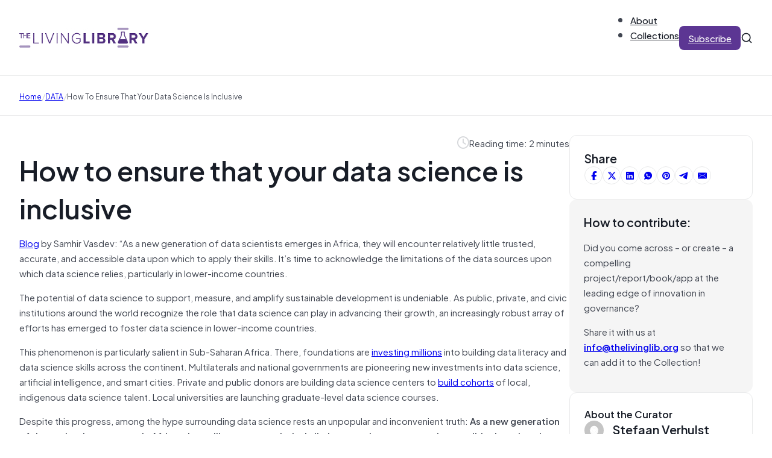

--- FILE ---
content_type: text/html; charset=UTF-8
request_url: https://thelivinglib.org/how-to-ensure-that-your-data-science-is-inclusive/
body_size: 19930
content:
<!DOCTYPE html>
<html lang="en-US">
<head>
<meta charset="UTF-8">
<meta name="viewport" content="width=device-width, initial-scale=1">
<title>How to ensure that your data science is inclusive &#8211; The Living Library</title>
<meta name='robots' content='max-image-preview:large' />
	<style>img:is([sizes="auto" i], [sizes^="auto," i]) { contain-intrinsic-size: 3000px 1500px }</style>
	<link rel="alternate" type="application/rss+xml" title="The Living Library &raquo; Feed" href="https://thelivinglib.org/feed/" />
<link rel="alternate" type="application/rss+xml" title="The Living Library &raquo; Comments Feed" href="https://thelivinglib.org/comments/feed/" />
<link rel='stylesheet' id='wp-block-library-css' href='https://thelivinglib.org/wp-includes/css/dist/block-library/style.min.css?ver=6.8.1' media='all' />
<style id='classic-theme-styles-inline-css'>
/*! This file is auto-generated */
.wp-block-button__link{color:#fff;background-color:#32373c;border-radius:9999px;box-shadow:none;text-decoration:none;padding:calc(.667em + 2px) calc(1.333em + 2px);font-size:1.125em}.wp-block-file__button{background:#32373c;color:#fff;text-decoration:none}
</style>
<style id='global-styles-inline-css'>
:root{--wp--preset--aspect-ratio--square: 1;--wp--preset--aspect-ratio--4-3: 4/3;--wp--preset--aspect-ratio--3-4: 3/4;--wp--preset--aspect-ratio--3-2: 3/2;--wp--preset--aspect-ratio--2-3: 2/3;--wp--preset--aspect-ratio--16-9: 16/9;--wp--preset--aspect-ratio--9-16: 9/16;--wp--preset--color--black: #000000;--wp--preset--color--cyan-bluish-gray: #abb8c3;--wp--preset--color--white: #ffffff;--wp--preset--color--pale-pink: #f78da7;--wp--preset--color--vivid-red: #cf2e2e;--wp--preset--color--luminous-vivid-orange: #ff6900;--wp--preset--color--luminous-vivid-amber: #fcb900;--wp--preset--color--light-green-cyan: #7bdcb5;--wp--preset--color--vivid-green-cyan: #00d084;--wp--preset--color--pale-cyan-blue: #8ed1fc;--wp--preset--color--vivid-cyan-blue: #0693e3;--wp--preset--color--vivid-purple: #9b51e0;--wp--preset--gradient--vivid-cyan-blue-to-vivid-purple: linear-gradient(135deg,rgba(6,147,227,1) 0%,rgb(155,81,224) 100%);--wp--preset--gradient--light-green-cyan-to-vivid-green-cyan: linear-gradient(135deg,rgb(122,220,180) 0%,rgb(0,208,130) 100%);--wp--preset--gradient--luminous-vivid-amber-to-luminous-vivid-orange: linear-gradient(135deg,rgba(252,185,0,1) 0%,rgba(255,105,0,1) 100%);--wp--preset--gradient--luminous-vivid-orange-to-vivid-red: linear-gradient(135deg,rgba(255,105,0,1) 0%,rgb(207,46,46) 100%);--wp--preset--gradient--very-light-gray-to-cyan-bluish-gray: linear-gradient(135deg,rgb(238,238,238) 0%,rgb(169,184,195) 100%);--wp--preset--gradient--cool-to-warm-spectrum: linear-gradient(135deg,rgb(74,234,220) 0%,rgb(151,120,209) 20%,rgb(207,42,186) 40%,rgb(238,44,130) 60%,rgb(251,105,98) 80%,rgb(254,248,76) 100%);--wp--preset--gradient--blush-light-purple: linear-gradient(135deg,rgb(255,206,236) 0%,rgb(152,150,240) 100%);--wp--preset--gradient--blush-bordeaux: linear-gradient(135deg,rgb(254,205,165) 0%,rgb(254,45,45) 50%,rgb(107,0,62) 100%);--wp--preset--gradient--luminous-dusk: linear-gradient(135deg,rgb(255,203,112) 0%,rgb(199,81,192) 50%,rgb(65,88,208) 100%);--wp--preset--gradient--pale-ocean: linear-gradient(135deg,rgb(255,245,203) 0%,rgb(182,227,212) 50%,rgb(51,167,181) 100%);--wp--preset--gradient--electric-grass: linear-gradient(135deg,rgb(202,248,128) 0%,rgb(113,206,126) 100%);--wp--preset--gradient--midnight: linear-gradient(135deg,rgb(2,3,129) 0%,rgb(40,116,252) 100%);--wp--preset--font-size--small: 13px;--wp--preset--font-size--medium: 20px;--wp--preset--font-size--large: 36px;--wp--preset--font-size--x-large: 42px;--wp--preset--spacing--20: 0.44rem;--wp--preset--spacing--30: 0.67rem;--wp--preset--spacing--40: 1rem;--wp--preset--spacing--50: 1.5rem;--wp--preset--spacing--60: 2.25rem;--wp--preset--spacing--70: 3.38rem;--wp--preset--spacing--80: 5.06rem;--wp--preset--shadow--natural: 6px 6px 9px rgba(0, 0, 0, 0.2);--wp--preset--shadow--deep: 12px 12px 50px rgba(0, 0, 0, 0.4);--wp--preset--shadow--sharp: 6px 6px 0px rgba(0, 0, 0, 0.2);--wp--preset--shadow--outlined: 6px 6px 0px -3px rgba(255, 255, 255, 1), 6px 6px rgba(0, 0, 0, 1);--wp--preset--shadow--crisp: 6px 6px 0px rgba(0, 0, 0, 1);}:where(.is-layout-flex){gap: 0.5em;}:where(.is-layout-grid){gap: 0.5em;}body .is-layout-flex{display: flex;}.is-layout-flex{flex-wrap: wrap;align-items: center;}.is-layout-flex > :is(*, div){margin: 0;}body .is-layout-grid{display: grid;}.is-layout-grid > :is(*, div){margin: 0;}:where(.wp-block-columns.is-layout-flex){gap: 2em;}:where(.wp-block-columns.is-layout-grid){gap: 2em;}:where(.wp-block-post-template.is-layout-flex){gap: 1.25em;}:where(.wp-block-post-template.is-layout-grid){gap: 1.25em;}.has-black-color{color: var(--wp--preset--color--black) !important;}.has-cyan-bluish-gray-color{color: var(--wp--preset--color--cyan-bluish-gray) !important;}.has-white-color{color: var(--wp--preset--color--white) !important;}.has-pale-pink-color{color: var(--wp--preset--color--pale-pink) !important;}.has-vivid-red-color{color: var(--wp--preset--color--vivid-red) !important;}.has-luminous-vivid-orange-color{color: var(--wp--preset--color--luminous-vivid-orange) !important;}.has-luminous-vivid-amber-color{color: var(--wp--preset--color--luminous-vivid-amber) !important;}.has-light-green-cyan-color{color: var(--wp--preset--color--light-green-cyan) !important;}.has-vivid-green-cyan-color{color: var(--wp--preset--color--vivid-green-cyan) !important;}.has-pale-cyan-blue-color{color: var(--wp--preset--color--pale-cyan-blue) !important;}.has-vivid-cyan-blue-color{color: var(--wp--preset--color--vivid-cyan-blue) !important;}.has-vivid-purple-color{color: var(--wp--preset--color--vivid-purple) !important;}.has-black-background-color{background-color: var(--wp--preset--color--black) !important;}.has-cyan-bluish-gray-background-color{background-color: var(--wp--preset--color--cyan-bluish-gray) !important;}.has-white-background-color{background-color: var(--wp--preset--color--white) !important;}.has-pale-pink-background-color{background-color: var(--wp--preset--color--pale-pink) !important;}.has-vivid-red-background-color{background-color: var(--wp--preset--color--vivid-red) !important;}.has-luminous-vivid-orange-background-color{background-color: var(--wp--preset--color--luminous-vivid-orange) !important;}.has-luminous-vivid-amber-background-color{background-color: var(--wp--preset--color--luminous-vivid-amber) !important;}.has-light-green-cyan-background-color{background-color: var(--wp--preset--color--light-green-cyan) !important;}.has-vivid-green-cyan-background-color{background-color: var(--wp--preset--color--vivid-green-cyan) !important;}.has-pale-cyan-blue-background-color{background-color: var(--wp--preset--color--pale-cyan-blue) !important;}.has-vivid-cyan-blue-background-color{background-color: var(--wp--preset--color--vivid-cyan-blue) !important;}.has-vivid-purple-background-color{background-color: var(--wp--preset--color--vivid-purple) !important;}.has-black-border-color{border-color: var(--wp--preset--color--black) !important;}.has-cyan-bluish-gray-border-color{border-color: var(--wp--preset--color--cyan-bluish-gray) !important;}.has-white-border-color{border-color: var(--wp--preset--color--white) !important;}.has-pale-pink-border-color{border-color: var(--wp--preset--color--pale-pink) !important;}.has-vivid-red-border-color{border-color: var(--wp--preset--color--vivid-red) !important;}.has-luminous-vivid-orange-border-color{border-color: var(--wp--preset--color--luminous-vivid-orange) !important;}.has-luminous-vivid-amber-border-color{border-color: var(--wp--preset--color--luminous-vivid-amber) !important;}.has-light-green-cyan-border-color{border-color: var(--wp--preset--color--light-green-cyan) !important;}.has-vivid-green-cyan-border-color{border-color: var(--wp--preset--color--vivid-green-cyan) !important;}.has-pale-cyan-blue-border-color{border-color: var(--wp--preset--color--pale-cyan-blue) !important;}.has-vivid-cyan-blue-border-color{border-color: var(--wp--preset--color--vivid-cyan-blue) !important;}.has-vivid-purple-border-color{border-color: var(--wp--preset--color--vivid-purple) !important;}.has-vivid-cyan-blue-to-vivid-purple-gradient-background{background: var(--wp--preset--gradient--vivid-cyan-blue-to-vivid-purple) !important;}.has-light-green-cyan-to-vivid-green-cyan-gradient-background{background: var(--wp--preset--gradient--light-green-cyan-to-vivid-green-cyan) !important;}.has-luminous-vivid-amber-to-luminous-vivid-orange-gradient-background{background: var(--wp--preset--gradient--luminous-vivid-amber-to-luminous-vivid-orange) !important;}.has-luminous-vivid-orange-to-vivid-red-gradient-background{background: var(--wp--preset--gradient--luminous-vivid-orange-to-vivid-red) !important;}.has-very-light-gray-to-cyan-bluish-gray-gradient-background{background: var(--wp--preset--gradient--very-light-gray-to-cyan-bluish-gray) !important;}.has-cool-to-warm-spectrum-gradient-background{background: var(--wp--preset--gradient--cool-to-warm-spectrum) !important;}.has-blush-light-purple-gradient-background{background: var(--wp--preset--gradient--blush-light-purple) !important;}.has-blush-bordeaux-gradient-background{background: var(--wp--preset--gradient--blush-bordeaux) !important;}.has-luminous-dusk-gradient-background{background: var(--wp--preset--gradient--luminous-dusk) !important;}.has-pale-ocean-gradient-background{background: var(--wp--preset--gradient--pale-ocean) !important;}.has-electric-grass-gradient-background{background: var(--wp--preset--gradient--electric-grass) !important;}.has-midnight-gradient-background{background: var(--wp--preset--gradient--midnight) !important;}.has-small-font-size{font-size: var(--wp--preset--font-size--small) !important;}.has-medium-font-size{font-size: var(--wp--preset--font-size--medium) !important;}.has-large-font-size{font-size: var(--wp--preset--font-size--large) !important;}.has-x-large-font-size{font-size: var(--wp--preset--font-size--x-large) !important;}
:where(.wp-block-post-template.is-layout-flex){gap: 1.25em;}:where(.wp-block-post-template.is-layout-grid){gap: 1.25em;}
:where(.wp-block-columns.is-layout-flex){gap: 2em;}:where(.wp-block-columns.is-layout-grid){gap: 2em;}
:root :where(.wp-block-pullquote){font-size: 1.5em;line-height: 1.6;}
</style>
<link rel='stylesheet' id='solr_auto_css-css' href='https://thelivinglib.org/wp-content/plugins/wpsolr-search-engine/wpsolr/core/css/bootstrap.min.css?ver=20.1' media='all' />
<link rel='stylesheet' id='solr_frontend-css' href='https://thelivinglib.org/wp-content/plugins/wpsolr-search-engine/wpsolr/core/css/style.css?ver=20.1' media='all' />
<link rel='stylesheet' id='bricks-frontend-css' href='https://thelivinglib.org/wp-content/themes/bricks/assets/css/frontend.min.css?ver=1749496163' media='all' />
<style id='bricks-frontend-inline-css'>
@font-face{font-family:"Plus Jakarta Sans";font-weight:400;font-display:swap;src:url(https://thelivinglib.org/wp-content/uploads/2025/06/PlusJakartaSans-Regular.woff2) format("woff2"),url(https://thelivinglib.org/wp-content/uploads/2025/06/PlusJakartaSans-Regular.woff) format("woff"),url(https://thelivinglib.org/wp-content/uploads/2025/06/PlusJakartaSans-Regular.ttf) format("truetype");}@font-face{font-family:"Plus Jakarta Sans";font-weight:500;font-display:swap;src:url(https://thelivinglib.org/wp-content/uploads/2025/06/PlusJakartaSans-Medium.woff2) format("woff2"),url(https://thelivinglib.org/wp-content/uploads/2025/06/PlusJakartaSans-Medium.woff) format("woff"),url(https://thelivinglib.org/wp-content/uploads/2025/06/PlusJakartaSans-Medium.ttf) format("truetype");}@font-face{font-family:"Plus Jakarta Sans";font-weight:600;font-display:swap;src:url(https://thelivinglib.org/wp-content/uploads/2025/06/PlusJakartaSans-SemiBold.woff2) format("woff2"),url(https://thelivinglib.org/wp-content/uploads/2025/06/PlusJakartaSans-SemiBold.woff) format("woff"),url(https://thelivinglib.org/wp-content/uploads/2025/06/PlusJakartaSans-SemiBold.ttf) format("truetype");}

</style>
<link rel='stylesheet' id='bricks-child-css' href='https://thelivinglib.org/wp-content/themes/bricks-child/style.css?ver=1749496213' media='all' />
<link rel='stylesheet' id='bricks-font-awesome-6-brands-css' href='https://thelivinglib.org/wp-content/themes/bricks/assets/css/libs/font-awesome-6-brands.min.css?ver=1749496163' media='all' />
<link rel='stylesheet' id='bricks-font-awesome-6-css' href='https://thelivinglib.org/wp-content/themes/bricks/assets/css/libs/font-awesome-6.min.css?ver=1749496163' media='all' />
<link rel='stylesheet' id='bricks-themify-icons-css' href='https://thelivinglib.org/wp-content/themes/bricks/assets/css/libs/themify-icons.min.css?ver=1749496163' media='all' />
<link rel='stylesheet' id='bricks-ajax-loader-css' href='https://thelivinglib.org/wp-content/themes/bricks/assets/css/libs/loading-animation.min.css?ver=1749496163' media='all' />
<style id='bricks-frontend-inline-inline-css'>
html {scroll-behavior: smooth}:root {--Brand 25: FCFAFF;--Brand 50: F9F7FD;--Brand 100: F1ECFB;} .brxe-container {width: 1280px; padding-right: 32px; padding-left: 32px} .woocommerce main.site-main {width: 1280px} #brx-content.wordpress {width: 1280px} .bricks-button:not([class*="bricks-background-"]):not([class*="bricks-color-"]):not(.outline) {background-color: var(--bricks-color-hlbmzc)} .bricks-button {color: var(--bricks-color-ptxhju); letter-spacing: 0px; font-weight: 500; border-radius: 8px; transition: all 0.2s} :root .bricks-button[class*="primary"]:not(.outline) {background-color: var(--bricks-color-hlbmzc)} :root .bricks-button[class*="primary"]:not(.outline):hover {background-color: var(--bricks-color-ahzwih)} :root .bricks-button[class*="secondary"]:not(.outline) {background-color: #ffffff} :root .bricks-button[class*="secondary"] {color: var(--bricks-color-bxqdry); border: 1px solid var(--bricks-color-luyjsk); box-shadow: 0 1px 2px 0 rgba(16, 24, 40, 0.07)} body {color: var(--bricks-color-bxqdry); font-family: "Plus Jakarta Sans", "Proxima Nova", sans-serif} h1, h2, h3, h4, h5, h6 {font-family: "Plus Jakarta Sans", "Proxima Nova", sans-serif; font-weight: 600; color: var(--bricks-color-whhnvw)}@media (max-width: 767px) { .brxe-container {padding-right: 20px; padding-left: 20px}}.footer-link.brxe-text-link {font-size: 20px; font-family: "Plus Jakarta Sans"; font-weight: 600}.footer-link.brxe-text-link:hover {color: var(--bricks-color-fyuzre)}:root {--bricks-color-eaca97: #f5f5f5;--bricks-color-a8d115: #e0e0e0;--bricks-color-c4a86f: #9e9e9e;--bricks-color-159546: #616161;--bricks-color-ca72b5: #424242;--bricks-color-10c097: #212121;--bricks-color-1ef857: #ffeb3b;--bricks-color-7936fa: #ffc107;--bricks-color-11196a: #ff9800;--bricks-color-25bcbb: #ff5722;--bricks-color-a34c00: #f44336;--bricks-color-011132: #9c27b0;--bricks-color-6a9e19: #2196f3;--bricks-color-28462b: #03a9f4;--bricks-color-894882: #81D4FA;--bricks-color-2cf72a: #4caf50;--bricks-color-bbf7ea: #8bc34a;--bricks-color-4e3f57: #cddc39;--bricks-color-bdzoou: #fcfaff;--bricks-color-wuziur: #f9f7fd;--bricks-color-fyuzre: #f1ecfb;--bricks-color-wrwktz: #e5dbf9;--bricks-color-lvevfr: #d1bff3;--bricks-color-kznwly: #b596ea;--bricks-color-ttdmqr: #986ede;--bricks-color-cttvsx: #814fce;--bricks-color-czbzos: #6c3cb4;--bricks-color-hlbmzc: #5c3693;--bricks-color-ahzwih: #523080;--bricks-color-wmmmbv: #301556;--bricks-color-whhnvw: #181d27;--bricks-color-bxqdry: #414651;--bricks-color-negkme: #535862;--bricks-color-vkzjbb: #717680;--bricks-color-luyjsk: #d5d7da;--bricks-color-kcsxth: #e9eaeb;--bricks-color-pcsfku: #f5f5f5;--bricks-color-ptxhju: #ffffff;--bricks-color-nveqjf: #fafafa;--bricks-color-vopdnw: #f5f5f5;--bricks-color-lmuioi: #e9eaeb;--bricks-color-fvwbva: #fef3f2;--bricks-color-ajndsk: #d92d20;--bricks-color-exgrem: #fffaeb;--bricks-color-wtbbuc: #fef0c7;--bricks-color-lwlksg: #feee95;--bricks-color-pmhajk: #dc6803;--bricks-color-lmlsml: #ecfdf3;--bricks-color-twdxyg: #dcfae6;--bricks-color-sapjcg: #079455;--bricks-color-vfvaou: #15b79e;--bricks-color-rmsgah: #0086c9;}@media (max-width: 767px) {#brxe-gwshsc .bricks-nav-menu-wrapper { display: none; }#brxe-gwshsc .bricks-mobile-menu-toggle { display: block; }}#brxe-gwshsc .bricks-nav-menu {flex-direction: row; gap: 32px}#brxe-gwshsc .bricks-nav-menu > li {margin-left: 0}#brxe-gwshsc .bricks-nav-menu > li > a {font-family: "Plus Jakarta Sans"; font-weight: 500; color: var(--bricks-color-whhnvw)}#brxe-gwshsc .bricks-nav-menu > li > .brx-submenu-toggle > * {font-family: "Plus Jakarta Sans"; font-weight: 500; color: var(--bricks-color-whhnvw)}#brxe-gwshsc .bricks-nav-menu .sub-menu {background-color: var(--bricks-color-ptxhju); box-shadow: 0 5px 20px 0 rgba(16, 24, 40, 0.07); border-radius: 8px}#brxe-gwshsc .bricks-nav-menu .sub-menu > li > a {color: var(--bricks-color-whhnvw); font-family: "Plus Jakarta Sans"; font-weight: 500}#brxe-gwshsc .bricks-nav-menu .sub-menu > li > .brx-submenu-toggle > * {color: var(--bricks-color-whhnvw); font-family: "Plus Jakarta Sans"; font-weight: 500}#brxe-gwshsc .bricks-nav-menu .sub-menu a {padding-right: 12px; padding-left: 12px}#brxe-gwshsc .bricks-nav-menu .sub-menu button {padding-right: 12px; padding-left: 12px}#brxe-gwshsc .bricks-nav-menu > li:hover > a {color: var(--bricks-color-czbzos)}#brxe-gwshsc .bricks-nav-menu > li:hover > .brx-submenu-toggle > * {color: var(--bricks-color-czbzos)}#brxe-gwshsc .bricks-nav-menu button[aria-expanded="false"] > * {transform: translateY(4px)}#brxe-gwshsc .bricks-nav-menu .brx-submenu-toggle button {margin-left: 4px}#brxe-gwshsc .bricks-nav-menu > li.menu-item-has-children > .brx-submenu-toggle button[aria-expanded] {font-size: 10px}#brxe-gwshsc .bricks-nav-menu button[aria-expanded="true"] > * {transform: translateY(4px)}#brxe-nebpac {display: none}#brxe-yhualx {height: 24px; width: 24px; display: block; cursor: pointer}#brxe-dcwnfc {width: 100%}#brxe-dcwnfc input[type=search] {width: 100%; border: 0; border-style: none; font-size: 14px}#brxe-dcwnfc .bricks-search-overlay .bricks-search-form {max-width: 100%}#brxe-dcwnfc form {border: 1px solid var(--bricks-color-luyjsk); border-radius: 5px}#brxe-dcwnfc input[type=search]::placeholder {color: var(--bricks-color-vkzjbb)}#brxe-dcwnfc input { outline: none;}#brxe-nhypwx {position: absolute; top: 0px; bottom: 0px; right: 32px; width: calc(50% - 32px); background-color: #ffffff; display: flex; flex-direction: row; justify-content: flex-start; align-items: center; opacity: 0; visibility: hidden; column-gap: 10px; row-gap: 10px}#brxe-nhypwx { transition: opacity .3s, visibility .3s;}#brxe-nhypwx.active { opacity: 1; transition: opacity .3s, visibility .3s; visibility: visible;}#brxe-kujwqu {height: 20px; width: 20px; display: flex}#brxe-vfwlws {align-items: center; flex-direction: row; column-gap: 32px; row-gap: 20px; justify-content: flex-end}#brxe-slkhhd {flex-direction: row; justify-content: space-between; align-items: center; padding-top: 20px; padding-bottom: 20px; border-bottom: 1px solid var(--bricks-color-kcsxth); position: relative}@media (max-width: 767px) {#brxe-slkhhd {flex-wrap: nowrap}}@media (max-width: 767px) {#brxe-adlpgm {display: none}}#brxe-kkjdnv .bricks-nav-menu {flex-direction: row; gap: 32px}#brxe-kkjdnv .bricks-nav-menu > li {margin-left: 0}#brxe-kkjdnv .bricks-nav-menu > li > a {font-family: "Plus Jakarta Sans"; font-weight: 500; color: var(--bricks-color-whhnvw)}#brxe-kkjdnv .bricks-nav-menu > li > .brx-submenu-toggle > * {font-family: "Plus Jakarta Sans"; font-weight: 500; color: var(--bricks-color-whhnvw)}#brxe-kkjdnv .bricks-nav-menu .sub-menu {background-color: var(--bricks-color-ptxhju); box-shadow: 0 5px 20px 0 rgba(16, 24, 40, 0.07); border-radius: 8px}#brxe-kkjdnv .bricks-nav-menu .sub-menu > li > a {color: var(--bricks-color-whhnvw); font-family: "Plus Jakarta Sans"; font-weight: 500}#brxe-kkjdnv .bricks-nav-menu .sub-menu > li > .brx-submenu-toggle > * {color: var(--bricks-color-whhnvw); font-family: "Plus Jakarta Sans"; font-weight: 500}#brxe-kkjdnv .bricks-nav-menu .sub-menu a {padding-right: 12px; padding-left: 12px}#brxe-kkjdnv .bricks-nav-menu .sub-menu button {padding-right: 12px; padding-left: 12px}#brxe-kkjdnv .bricks-nav-menu > li:hover > a {color: var(--bricks-color-czbzos)}#brxe-kkjdnv .bricks-nav-menu > li:hover > .brx-submenu-toggle > * {color: var(--bricks-color-czbzos)}@media (max-width: 767px) {#brxe-kiiqjm {display: none}}#brxe-gdbmbm {height: 24px; width: 24px; display: block; cursor: pointer}#brxe-tvrqsy {width: 100%}#brxe-tvrqsy input[type=search] {width: 100%; border: 0; border-style: none; font-size: 14px}#brxe-tvrqsy .bricks-search-overlay .bricks-search-form {max-width: 100%}#brxe-tvrqsy form {border: 1px solid var(--bricks-color-luyjsk); border-radius: 5px}#brxe-tvrqsy input[type=search]::placeholder {color: var(--bricks-color-vkzjbb)}#brxe-tvrqsy input { outline: none;}#brxe-yalljv {position: absolute; top: 0px; bottom: 0px; right: 20px; width: calc(85% - 20px); background-color: #ffffff; display: flex; flex-direction: row; justify-content: flex-start; align-items: center; opacity: 0; visibility: hidden; column-gap: 10px; row-gap: 10px}#brxe-yalljv { transition: opacity .3s, visibility .3s;}#brxe-yalljv.active { opacity: 1; transition: opacity .3s, visibility .3s; visibility: visible;}#brxe-ypplzt {height: 20px; width: 20px; display: flex}#brxe-cijobf {flex-direction: row; justify-content: space-between; align-items: center; padding-top: 20px; padding-bottom: 20px; border-bottom: 1px solid var(--bricks-color-kcsxth)}@media (max-width: 767px) {#brxe-cijobf {flex-wrap: nowrap}}#brxe-rvspeh {display: none}@media (max-width: 767px) {#brxe-rvspeh {display: flex}}#brxe-yhrdca input {border: 1px solid var(--bricks-color-luyjsk); border-radius: 4px; box-shadow: 0 1px 2px 0 rgba(16, 24, 40, 0.07); font-size: 20px; padding-top: 8px; padding-right: 24px; padding-bottom: 8px; padding-left: 24px}#brxe-yhrdca input::placeholder {color: var(--bricks-color-vkzjbb)}#brxe-yhrdca .icon {font-size: 16px; color: var(--bricks-color-vkzjbb)}#brxe-pthorn {row-gap: 12px; position: relative}#brxe-mrbouf {row-gap: 32px; padding-top: 32px; padding-bottom: 32px}#brxe-qhfyvd[data-direction] .brx-offcanvas-inner {height: 85vh}.brxe-xiqmur {font-size: 10px; text-transform: uppercase; letter-spacing: 1px; color: var(--bricks-color-whhnvw); font-weight: 600; padding-top: 4px; padding-right: 8px; padding-bottom: 4px; padding-left: 8px; border-radius: 6px}.brxe-erdeub {font-size: 16px; min-height: 40px}.brxe-zanmrx {color: var(--bricks-color-negkme)}.brxe-uidgkq {flex-direction: column; row-gap: 8px; transition: all 0.2s; padding-top: 12px; padding-right: 12px; padding-bottom: 12px; padding-left: 12px; border-radius: 12px}.brxe-uidgkq:hover {opacity: 0.8; background-color: var(--bricks-color-nveqjf)}.brxe-gjkxwd {display: grid; align-items: initial; grid-template-columns: 1fr 1fr 1fr; grid-gap: 32px}#brxe-lzjhit .item {font-size: 12px; text-transform: capitalize}#brxe-lzjhit .separator {color: var(--bricks-color-luyjsk)}#brxe-rmwrli {padding-top: 20px; padding-bottom: 20px; border-top: 1px solid var(--bricks-color-kcsxth); border-bottom: 1px solid var(--bricks-color-kcsxth); margin-top: -1px}#brxe-xqvrvi::-webkit-progress-value {background-color: var(--bricks-color-ahzwih)}#brxe-xqvrvi::-moz-progress-bar {background-color: var(--bricks-color-ahzwih)}#brxe-xqvrvi {height: 6px}.brxe-lsbzys .brxe-ofddaf.brxe-text-basic {font-size: 12px; text-transform: uppercase; letter-spacing: 2px; color: var(--bricks-color-whhnvw); font-weight: 600; padding-top: 4px; padding-right: 8px; padding-bottom: 4px; padding-left: 8px; border-radius: 6px}.brxe-lsbzys.brxe-block {width: auto}#brxe-dkhufp {flex-direction: row; align-self: flex-start !important; justify-content: flex-start; align-items: center}#brxe-yvjuvm {font-size: 20px; color: var(--bricks-color-luyjsk); fill: var(--bricks-color-luyjsk)}#brxe-lokztg {flex-direction: row; align-self: flex-start !important; justify-content: flex-end; align-items: center; column-gap: 8px}#brxe-ytfzdo {flex-direction: row}#brxe-abtuug {flex-direction: row; align-self: flex-start !important; align-items: center; column-gap: 8px; row-gap: 8px; width: auto; display: none}#brxe-qbtaiq {flex-direction: row; justify-content: space-between; align-items: center; row-gap: 12px}#brxe-ehaucd {font-size: 4.5rem}#brxe-taxayy a { text-decoration: underline;}#brxe-mueada {row-gap: 24px}#brxe-dqxafo {gap: 6px}#brxe-dqxafo a {border: 1px solid var(--bricks-color-kcsxth)}#brxe-dqxafo a:hover {background-color: var(--bricks-color-vopdnw)}#brxe-rkenhy {background-color: var(--bricks-color-ptxhju); border: 1px solid var(--bricks-color-kcsxth); border-radius: 12px; padding-top: 24px; padding-right: 24px; padding-bottom: 24px; padding-left: 24px; row-gap: 16px}#brxe-zlrcwb {background-color: var(--bricks-color-pcsfku); border-radius: 12px; padding-top: 24px; padding-right: 24px; padding-bottom: 24px; padding-left: 24px; row-gap: 16px}#brxe-vcvkct {font-size: 16px}#brxe-qayrlf .avatar {height: 32px; width: 32px}#brxe-qayrlf .author-name {font-size: 20px}#brxe-qayrlf .author-bio {font-size: 14px}#brxe-ioevmo {background-color: var(--bricks-color-ptxhju); border: 1px solid var(--bricks-color-kcsxth); border-radius: 12px; padding-top: 24px; padding-right: 24px; padding-bottom: 24px; padding-left: 24px; row-gap: 16px}#brxe-pvspvj {max-width: 25%; row-gap: 32px}@media (max-width: 767px) {#brxe-pvspvj {max-width: 100%}}#brxe-gtmqpl {row-gap: 24px; flex-direction: row; align-self: flex-start !important; justify-content: flex-start; align-items: flex-start; column-gap: 64px}#brxe-yaiqcm {padding-top: 32px; padding-bottom: 64px}@media (max-width: 767px) {#brxe-yaiqcm {padding-top: 32px; padding-bottom: 32px}}#brxe-rqoolk {font-size: 30px}@media (max-width: 767px) {#brxe-rqoolk {font-size: 36px}}@media (max-width: 478px) {#brxe-rqoolk {font-size: 24px}}@media (max-width: 767px) {#brxe-ezmzgg {text-align: center}}#brxe-gdvfhc {row-gap: 8px}@media (max-width: 767px) {#brxe-gdvfhc {align-items: center}}#brxe-fdgvri .form-group:nth-child(1) {width: 80%}#brxe-fdgvri .submit-button-wrapper {margin-top: 8px; margin-right: 8px; margin-bottom: 8px; margin-left: 8px}#brxe-fdgvri .form-group:not(:last-child):not(.captcha) {padding-top: 8px; padding-right: 8px; padding-bottom: 8px; padding-left: 8px}#brxe-fdgvri .bricks-button {line-height: 1.8}#brxe-fdgvri {background-color: var(--bricks-color-ptxhju); border: 1px solid var(--bricks-color-kcsxth); border-radius: 12px}#brxe-fdgvri .form-group input {border-style: none; border-radius: 8px}#brxe-fdgvri .flatpickr {border-style: none; border-radius: 8px}#brxe-fdgvri select {border-style: none; border-radius: 8px; color: var(--bricks-color-vkzjbb)}#brxe-fdgvri textarea {border-style: none; border-radius: 8px}#brxe-fdgvri .bricks-button:not([type=submit]) {border-style: none; border-radius: 8px}#brxe-fdgvri .choose-files {border-style: none; border-radius: 8px}#brxe-fdgvri ::placeholder {color: var(--bricks-color-vkzjbb)}@media (max-width: 478px) {#brxe-fdgvri .form-group:nth-child(1) {width: 73%}}#brxe-qnrfhm {padding-top: 64px; padding-bottom: 64px; row-gap: 20px; flex-direction: row; column-gap: 32px; align-items: center}@media (max-width: 767px) {#brxe-qnrfhm {align-items: center}}@media (max-width: 478px) {#brxe-qnrfhm {padding-top: 20px; padding-bottom: 20px}}#brxe-hhxtbx {background-color: var(--bricks-color-nveqjf)}#brxe-kezzpa {display: grid; align-items: initial; grid-template-columns: 1fr 1fr 1fr; grid-gap: 32px}#brxe-ztibjg {padding-top: 64px; padding-bottom: 64px; row-gap: 32px}@media (max-width: 767px) {#brxe-ztibjg {padding-top: 32px; padding-bottom: 32px}}.brxe-kboddo {font-size: 12px; text-transform: uppercase; letter-spacing: 2px; color: var(--bricks-color-whhnvw); font-weight: 600; padding-top: 4px; padding-right: 8px; padding-bottom: 4px; padding-left: 8px; border-radius: 6px}.brxe-vqhnph {font-size: 24px}.brxe-qnxrax {color: var(--bricks-color-negkme)}.brxe-sctxfy {flex-direction: column; row-gap: 8px; transition: all 0.2s}.brxe-sctxfy:hover {opacity: 0.8}#brxe-evsmwy {row-gap: 8px}#brxe-goazzo {row-gap: 8px}#brxe-ipwgsb {row-gap: 12px; min-width: 488px}@media (max-width: 478px) {#brxe-ipwgsb {min-width: 0px}}#brxe-wxlamj {flex-direction: row; align-self: flex-start !important; justify-content: flex-start; column-gap: 32px; row-gap: 32px}#brxe-wmjisc {flex-direction: row; column-gap: 16px; row-gap: 16px}@media (max-width: 478px) {#brxe-wmjisc {flex-direction: column; align-items: center}}#brxe-nzemtl {flex-direction: row; justify-content: space-between; align-items: center; column-gap: 32px; row-gap: 32px; padding-top: 32px; border-top: 1px solid var(--bricks-color-ahzwih); font-size: 14px}@media (max-width: 478px) {#brxe-nzemtl {text-align: center}}#brxe-zjmqgl {padding-top: 32px; padding-bottom: 32px; background-color: var(--bricks-color-wmmmbv); color: var(--bricks-color-ptxhju); row-gap: 32px}
</style>
<script src="https://thelivinglib.org/wp-includes/js/jquery/jquery.min.js?ver=3.7.1" id="jquery-core-js"></script>
<link rel="https://api.w.org/" href="https://thelivinglib.org/wp-json/" /><link rel="alternate" title="JSON" type="application/json" href="https://thelivinglib.org/wp-json/wp/v2/posts/47882" /><link rel="EditURI" type="application/rsd+xml" title="RSD" href="https://thelivinglib.org/xmlrpc.php?rsd" />
<meta name="generator" content="WordPress 6.8.1" />
<link rel="canonical" href="https://thelivinglib.org/how-to-ensure-that-your-data-science-is-inclusive/" />
<link rel='shortlink' href='https://thelivinglib.org/?p=47882' />
<link rel="alternate" title="oEmbed (JSON)" type="application/json+oembed" href="https://thelivinglib.org/wp-json/oembed/1.0/embed?url=https%3A%2F%2Fthelivinglib.org%2Fhow-to-ensure-that-your-data-science-is-inclusive%2F" />
<link rel="alternate" title="oEmbed (XML)" type="text/xml+oembed" href="https://thelivinglib.org/wp-json/oembed/1.0/embed?url=https%3A%2F%2Fthelivinglib.org%2Fhow-to-ensure-that-your-data-science-is-inclusive%2F&#038;format=xml" />
<link rel="icon" href="https://thelivinglib.org/wp-content/uploads/2018/11/cropped-favicon-32x32.png" sizes="32x32" />
<link rel="icon" href="https://thelivinglib.org/wp-content/uploads/2018/11/cropped-favicon-192x192.png" sizes="192x192" />
<link rel="apple-touch-icon" href="https://thelivinglib.org/wp-content/uploads/2018/11/cropped-favicon-180x180.png" />
<meta name="msapplication-TileImage" content="https://thelivinglib.org/wp-content/uploads/2018/11/cropped-favicon-270x270.png" />

<!-- Facebook Open Graph (by Bricks) -->
<meta property="og:url" content="https://thelivinglib.org/how-to-ensure-that-your-data-science-is-inclusive/" />
<meta property="og:site_name" content="The Living Library" />
<meta property="og:title" content="How to ensure that your data science is inclusive" />
<meta property="og:description" content="Blog by Samhir Vasdev: &#8220;As a new generation of data scientists emerges in Africa, they will encounter relatively little trusted, accurate, and accessible data upon which to apply their skills. It’s time to acknowledge the limitations of the data sources upon which data science relies, particularly in lower-income countries. The potential of data science to [&hellip;]" />
<meta property="og:type" content="article" />
</head>

<body class="wp-singular post-template-default single single-post postid-47882 single-format-standard wp-theme-bricks wp-child-theme-bricks-child brx-body bricks-is-frontend wp-embed-responsive">		<a class="skip-link" href="#brx-content">Skip to main content</a>

					<a class="skip-link" href="#brx-footer">Skip to footer</a>
			<header id="brx-header"><section id="brxe-adlpgm" class="brxe-section"><div id="brxe-slkhhd" class="brxe-container"><a id="brxe-yyjpyh" class="brxe-image tag" href="https://thelivinglib.org" title="The Living Library"><img width="259" height="40" src="https://thelivinglib.org/wp-content/uploads/2025/06/The-Living-Library-Logo-1-1.png" class="css-filter size-full" alt="" loading="eager" decoding="async" /></a><div id="brxe-vfwlws" class="brxe-block"><div id="brxe-gwshsc" data-script-id="gwshsc" class="brxe-nav-menu"><nav class="bricks-nav-menu-wrapper mobile_landscape"><ul id="menu-main-menu" class="bricks-nav-menu"><li id="menu-item-60618" class="menu-item menu-item-type-post_type menu-item-object-page menu-item-60618 bricks-menu-item"><a href="https://thelivinglib.org/about/">About</a></li>
<li id="menu-item-60619" class="menu-item menu-item-type-post_type menu-item-object-page menu-item-60619 bricks-menu-item"><a href="https://thelivinglib.org/collections/">Collections</a></li>
</ul></nav>			<button class="bricks-mobile-menu-toggle" aria-haspopup="true" aria-label="Open mobile menu" aria-expanded="false">
				<span class="bar-top"></span>
				<span class="bar-center"></span>
				<span class="bar-bottom"></span>
			</button>
			<nav class="bricks-mobile-menu-wrapper left"><ul id="menu-main-menu-1" class="bricks-mobile-menu"><li class="menu-item menu-item-type-post_type menu-item-object-page menu-item-60618 bricks-menu-item"><a href="https://thelivinglib.org/about/">About</a></li>
<li class="menu-item menu-item-type-post_type menu-item-object-page menu-item-60619 bricks-menu-item"><a href="https://thelivinglib.org/collections/">Collections</a></li>
</ul></nav><div class="bricks-mobile-menu-overlay"></div></div><a id="brxe-ucpmcl" class="brxe-button bricks-button bricks-background-primary" href="https://thegovlab.us6.list-manage.com/subscribe/post?u=1a990feb5c&#038;id=d90a01c7ff" rel="noopener" target="_blank">Subscribe</a><button id="brxe-nebpac" data-script-id="nebpac" class="brxe-toggle" aria-label="Open" aria-expanded="false" data-selector="#brxe-qhfyvd"><svg class="" xmlns="http://www.w3.org/2000/svg" width="24" height="24" viewBox="0 0 24 24"><path d="M12.340 2.024 C 11.432 2.118,10.865 2.233,10.160 2.466 C 7.877 3.221,5.971 4.891,4.920 7.060 C 4.280 8.379,4.023 9.507,4.023 11.000 C 4.023 12.135,4.162 12.987,4.508 13.980 C 4.785 14.773,5.383 15.882,5.830 16.434 L 5.971 16.607 4.050 18.534 C 2.792 19.795,2.100 20.518,2.044 20.628 C 1.868 20.980,1.959 21.361,2.299 21.701 C 2.639 22.041,3.020 22.132,3.372 21.956 C 3.482 21.900,4.205 21.208,5.466 19.950 L 7.393 18.029 7.566 18.170 C 8.121 18.620,9.164 19.184,9.982 19.475 C 10.992 19.835,11.844 19.977,13.000 19.977 C 14.159 19.977,15.090 19.819,16.065 19.459 C 19.205 18.298,21.401 15.599,21.907 12.280 C 22.003 11.647,22.003 10.353,21.907 9.720 C 21.302 5.750,18.261 2.696,14.320 2.101 C 13.911 2.039,12.662 1.991,12.340 2.024 M13.868 4.062 C 17.008 4.473,19.416 6.826,19.926 9.980 C 19.954 10.156,19.977 10.615,19.977 11.000 C 19.977 11.385,19.954 11.844,19.926 12.020 C 19.426 15.112,17.112 17.426,14.020 17.926 C 13.607 17.992,12.393 17.992,11.980 17.926 C 10.447 17.678,9.129 17.011,8.059 15.941 C 5.320 13.202,5.320 8.798,8.059 6.059 C 9.596 4.522,11.744 3.784,13.868 4.062" fill="currentColor"></path></svg></button><div id="brxe-nhypwx" class="brxe-div"><svg data-interaction-id="49dfe3" data-interactions="[{&quot;id&quot;:&quot;jrxxab&quot;,&quot;trigger&quot;:&quot;click&quot;,&quot;action&quot;:&quot;removeAttribute&quot;,&quot;actionAttributeKey&quot;:&quot;class&quot;,&quot;actionAttributeValue&quot;:&quot;active&quot;,&quot;target&quot;:&quot;custom&quot;,&quot;targetSelector&quot;:&quot;#brxe-nhypwx&quot;}]" class="brxe-icon" id="brxe-yhualx" xmlns="http://www.w3.org/2000/svg" width="24" height="24" viewBox="0 0 24 24"><path d="M5.626 5.045 C 5.423 5.152,5.146 5.432,5.043 5.635 C 4.933 5.849,4.934 6.151,5.044 6.372 C 5.100 6.484,6.029 7.442,7.853 9.270 L 10.579 12.000 7.853 14.730 C 6.029 16.558,5.100 17.516,5.044 17.628 C 4.868 17.980,4.959 18.361,5.299 18.701 C 5.639 19.041,6.020 19.132,6.372 18.956 C 6.484 18.900,7.442 17.971,9.270 16.147 L 12.000 13.421 14.730 16.147 C 16.558 17.971,17.516 18.900,17.628 18.956 C 17.980 19.132,18.361 19.041,18.701 18.701 C 19.041 18.361,19.132 17.980,18.956 17.628 C 18.900 17.516,17.971 16.558,16.147 14.730 L 13.421 12.000 16.147 9.270 C 17.971 7.442,18.900 6.484,18.956 6.372 C 19.132 6.020,19.041 5.639,18.701 5.299 C 18.361 4.959,17.980 4.868,17.628 5.044 C 17.516 5.100,16.558 6.029,14.730 7.853 L 12.000 10.579 9.270 7.853 C 7.442 6.029,6.484 5.100,6.372 5.044 C 6.152 4.934,5.835 4.935,5.626 5.045" fill="currentColor"></path></svg><div id="brxe-dcwnfc" class="brxe-search">
<form role="search" method="get" class="bricks-search-form" action="https://thelivinglib.org/">
			<label for="search-input-dcwnfc" class="screen-reader-text"><span>Search</span></label>
		<input type="search" placeholder="Search ..." value="" name="s" id="search-input-dcwnfc" />

	<button type="submit"><svg class="overlay-trigger" xmlns="http://www.w3.org/2000/svg" width="20" height="20" viewBox="0 0 20 20" fill="none"><path d="M17.5 17.5L13.875 13.875M15.8333 9.16667C15.8333 12.8486 12.8486 15.8333 9.16667 15.8333C5.48477 15.8333 2.5 12.8486 2.5 9.16667C2.5 5.48477 5.48477 2.5 9.16667 2.5C12.8486 2.5 15.8333 5.48477 15.8333 9.16667Z" stroke="#181D27" stroke-width="1.66667" stroke-linecap="round" stroke-linejoin="round"></path></svg></button></form>
</div></div><a href="#" aria-label="Search"><svg data-interaction-id="7afa71" data-interactions="[{&quot;id&quot;:&quot;izfunm&quot;,&quot;trigger&quot;:&quot;click&quot;,&quot;action&quot;:&quot;toggleAttribute&quot;,&quot;actionAttributeKey&quot;:&quot;class&quot;,&quot;actionAttributeValue&quot;:&quot;active&quot;,&quot;target&quot;:&quot;custom&quot;,&quot;targetSelector&quot;:&quot;#brxe-nhypwx&quot;}]" class="brxe-icon" id="brxe-kujwqu" xmlns="http://www.w3.org/2000/svg" width="20" height="20" viewBox="0 0 20 20" fill="none"><path d="M17.5 17.5L13.875 13.875M15.8333 9.16667C15.8333 12.8486 12.8486 15.8333 9.16667 15.8333C5.48477 15.8333 2.5 12.8486 2.5 9.16667C2.5 5.48477 5.48477 2.5 9.16667 2.5C12.8486 2.5 15.8333 5.48477 15.8333 9.16667Z" stroke="#181D27" stroke-width="1.66667" stroke-linecap="round" stroke-linejoin="round"></path></svg></a></div></div></section><section id="brxe-rvspeh" class="brxe-section"><div id="brxe-cijobf" class="brxe-container"><div id="brxe-kkjdnv" data-script-id="kkjdnv" class="brxe-nav-menu">			<button class="bricks-mobile-menu-toggle always" aria-haspopup="true" aria-label="Open mobile menu" aria-expanded="false">
				<span class="bar-top"></span>
				<span class="bar-center"></span>
				<span class="bar-bottom"></span>
			</button>
			<nav class="bricks-mobile-menu-wrapper left"><ul id="menu-main-menu-2" class="bricks-mobile-menu"><li class="menu-item menu-item-type-post_type menu-item-object-page menu-item-60618 bricks-menu-item"><a href="https://thelivinglib.org/about/">About</a></li>
<li class="menu-item menu-item-type-post_type menu-item-object-page menu-item-60619 bricks-menu-item"><a href="https://thelivinglib.org/collections/">Collections</a></li>
</ul></nav><div class="bricks-mobile-menu-overlay"></div></div><a id="brxe-iwgdsa" class="brxe-image tag" href="https://thelivinglib.org" title="The Living Library"><img width="259" height="40" src="https://thelivinglib.org/wp-content/uploads/2025/06/The-Living-Library-Logo-1-1.png" class="css-filter size-full" alt="" loading="eager" decoding="async" /></a><button id="brxe-kiiqjm" data-script-id="kiiqjm" class="brxe-toggle" aria-label="Open" aria-expanded="false"><svg class="" xmlns="http://www.w3.org/2000/svg" width="20" height="20" viewBox="0 0 20 20" fill="none"><path d="M17.5 17.5L13.875 13.875M15.8333 9.16667C15.8333 12.8486 12.8486 15.8333 9.16667 15.8333C5.48477 15.8333 2.5 12.8486 2.5 9.16667C2.5 5.48477 5.48477 2.5 9.16667 2.5C12.8486 2.5 15.8333 5.48477 15.8333 9.16667Z" stroke="#181D27" stroke-width="1.66667" stroke-linecap="round" stroke-linejoin="round"></path></svg></button><div id="brxe-yalljv" class="brxe-div"><svg data-interaction-id="dd2cad" data-interactions="[{&quot;id&quot;:&quot;jrxxab&quot;,&quot;trigger&quot;:&quot;click&quot;,&quot;action&quot;:&quot;removeAttribute&quot;,&quot;actionAttributeKey&quot;:&quot;class&quot;,&quot;actionAttributeValue&quot;:&quot;active&quot;,&quot;target&quot;:&quot;custom&quot;,&quot;targetSelector&quot;:&quot;#brxe-yalljv&quot;}]" class="brxe-icon" id="brxe-gdbmbm" xmlns="http://www.w3.org/2000/svg" width="24" height="24" viewBox="0 0 24 24"><path d="M5.626 5.045 C 5.423 5.152,5.146 5.432,5.043 5.635 C 4.933 5.849,4.934 6.151,5.044 6.372 C 5.100 6.484,6.029 7.442,7.853 9.270 L 10.579 12.000 7.853 14.730 C 6.029 16.558,5.100 17.516,5.044 17.628 C 4.868 17.980,4.959 18.361,5.299 18.701 C 5.639 19.041,6.020 19.132,6.372 18.956 C 6.484 18.900,7.442 17.971,9.270 16.147 L 12.000 13.421 14.730 16.147 C 16.558 17.971,17.516 18.900,17.628 18.956 C 17.980 19.132,18.361 19.041,18.701 18.701 C 19.041 18.361,19.132 17.980,18.956 17.628 C 18.900 17.516,17.971 16.558,16.147 14.730 L 13.421 12.000 16.147 9.270 C 17.971 7.442,18.900 6.484,18.956 6.372 C 19.132 6.020,19.041 5.639,18.701 5.299 C 18.361 4.959,17.980 4.868,17.628 5.044 C 17.516 5.100,16.558 6.029,14.730 7.853 L 12.000 10.579 9.270 7.853 C 7.442 6.029,6.484 5.100,6.372 5.044 C 6.152 4.934,5.835 4.935,5.626 5.045" fill="currentColor"></path></svg><div id="brxe-tvrqsy" class="brxe-search">
<form role="search" method="get" class="bricks-search-form" action="https://thelivinglib.org/">
			<label for="search-input-tvrqsy" class="screen-reader-text"><span>Search</span></label>
		<input type="search" placeholder="Search ..." value="" name="s" id="search-input-tvrqsy" />

	<button type="submit"><svg class="overlay-trigger" xmlns="http://www.w3.org/2000/svg" width="20" height="20" viewBox="0 0 20 20" fill="none"><path d="M17.5 17.5L13.875 13.875M15.8333 9.16667C15.8333 12.8486 12.8486 15.8333 9.16667 15.8333C5.48477 15.8333 2.5 12.8486 2.5 9.16667C2.5 5.48477 5.48477 2.5 9.16667 2.5C12.8486 2.5 15.8333 5.48477 15.8333 9.16667Z" stroke="#181D27" stroke-width="1.66667" stroke-linecap="round" stroke-linejoin="round"></path></svg></button></form>
</div></div><a href="#" aria-label="Search"><svg data-interaction-id="603e9c" data-interactions="[{&quot;id&quot;:&quot;izfunm&quot;,&quot;trigger&quot;:&quot;click&quot;,&quot;action&quot;:&quot;toggleAttribute&quot;,&quot;actionAttributeKey&quot;:&quot;class&quot;,&quot;actionAttributeValue&quot;:&quot;active&quot;,&quot;target&quot;:&quot;custom&quot;,&quot;targetSelector&quot;:&quot;#brxe-yalljv&quot;}]" class="brxe-icon" id="brxe-ypplzt" xmlns="http://www.w3.org/2000/svg" width="20" height="20" viewBox="0 0 20 20" fill="none"><path d="M17.5 17.5L13.875 13.875M15.8333 9.16667C15.8333 12.8486 12.8486 15.8333 9.16667 15.8333C5.48477 15.8333 2.5 12.8486 2.5 9.16667C2.5 5.48477 5.48477 2.5 9.16667 2.5C12.8486 2.5 15.8333 5.48477 15.8333 9.16667Z" stroke="#181D27" stroke-width="1.66667" stroke-linecap="round" stroke-linejoin="round"></path></svg></a></div></section><div id="brxe-qhfyvd" data-script-id="qhfyvd" class="brxe-offcanvas" aria-label="Offcanvas" data-direction="top"><div id="brxe-mrbouf" class="brxe-block brx-offcanvas-inner"><div id="brxe-pthorn" class="brxe-container"><h5 id="brxe-hadcxv" class="brxe-heading">Explore our articles</h5><div id="brxe-yhrdca" class="brxe-filter-search"><input value data-brx-filter="{&quot;filterId&quot;:&quot;yhrdca&quot;,&quot;targetQueryId&quot;:&quot;uidgkq&quot;,&quot;filterAction&quot;:&quot;filter&quot;,&quot;filterType&quot;:&quot;search&quot;,&quot;filterMethod&quot;:&quot;ajax&quot;,&quot;filterApplyOn&quot;:&quot;change&quot;,&quot;filterInputDebounce&quot;:500,&quot;filterNiceName&quot;:&quot;&quot;,&quot;filterMinChars&quot;:3}" name="form-field-yhrdca" placeholder="Search here..." aria-label="Search here..." type="search" autocomplete="off" spellcheck="false"><i aria-label="Clear" class="ti-close icon" role="button" tabindex="0"></i></div><a id="brxe-mqjbgn" class="brxe-button bricks-button bricks-background-primary" href="https://thelivinglib.org/?page_id=28546" rel="noopener" target="_blank">View All Results</a></div><template style='display:none' aria-hidden='true' data-brx-loop-start='lfygoj'></template><div class="brxe-gjkxwd brxe-container brx-grid"><template style='display:none' aria-hidden='true' data-brx-loop-start='uidgkq-lfygoj'></template><a class="brx-query-trail brx-infinite-scroll" data-brx-live-search="1" data-brx-ajax-loader="{&quot;animation&quot;:&quot;default&quot;,&quot;selector&quot;:&quot;&quot;,&quot;color&quot;:&quot;&quot;,&quot;scale&quot;:&quot;&quot;}" data-query-element-id="uidgkq-lfygoj" data-query-vars="{&quot;orderby&quot;:&quot;relevance&quot;,&quot;is_live_search_wrapper_selector&quot;:&quot;#brxe-lfygoj&quot;,&quot;posts_per_page&quot;:9,&quot;ajax_loader_animation&quot;:&quot;default&quot;,&quot;post_status&quot;:&quot;publish&quot;,&quot;paged&quot;:1}" data-original-query-vars="[]" data-page="1" data-max-pages="1374" data-start="1" data-end="9" role="presentation" href="#" onclick="return false;"></a></div><div class="brxe-gjkxwd brxe-container brx-grid"><template style='display:none' aria-hidden='true' data-brx-loop-start='uidgkq-lfygoj'></template><a class="brx-query-trail brx-infinite-scroll" data-brx-live-search="1" data-brx-ajax-loader="{&quot;animation&quot;:&quot;default&quot;,&quot;selector&quot;:&quot;&quot;,&quot;color&quot;:&quot;&quot;,&quot;scale&quot;:&quot;&quot;}" data-query-element-id="uidgkq-lfygoj" data-query-vars="{&quot;orderby&quot;:&quot;relevance&quot;,&quot;is_live_search_wrapper_selector&quot;:&quot;#brxe-lfygoj&quot;,&quot;posts_per_page&quot;:9,&quot;ajax_loader_animation&quot;:&quot;default&quot;,&quot;post_status&quot;:&quot;publish&quot;,&quot;paged&quot;:1}" data-original-query-vars="[]" data-page="1" data-max-pages="1374" data-start="1" data-end="9" role="presentation" href="#" onclick="return false;"></a></div><div class="brxe-gjkxwd brxe-container brx-grid"><template style='display:none' aria-hidden='true' data-brx-loop-start='uidgkq-lfygoj'></template><a class="brx-query-trail brx-infinite-scroll" data-brx-live-search="1" data-brx-ajax-loader="{&quot;animation&quot;:&quot;default&quot;,&quot;selector&quot;:&quot;&quot;,&quot;color&quot;:&quot;&quot;,&quot;scale&quot;:&quot;&quot;}" data-query-element-id="uidgkq-lfygoj" data-query-vars="{&quot;orderby&quot;:&quot;relevance&quot;,&quot;is_live_search_wrapper_selector&quot;:&quot;#brxe-lfygoj&quot;,&quot;posts_per_page&quot;:9,&quot;ajax_loader_animation&quot;:&quot;default&quot;,&quot;post_status&quot;:&quot;publish&quot;,&quot;paged&quot;:1}" data-original-query-vars="[]" data-page="1" data-max-pages="1374" data-start="1" data-end="9" role="presentation" href="#" onclick="return false;"></a></div><div class="brxe-gjkxwd brxe-container brx-grid"><template style='display:none' aria-hidden='true' data-brx-loop-start='uidgkq-lfygoj'></template><a class="brx-query-trail brx-infinite-scroll" data-brx-live-search="1" data-brx-ajax-loader="{&quot;animation&quot;:&quot;default&quot;,&quot;selector&quot;:&quot;&quot;,&quot;color&quot;:&quot;&quot;,&quot;scale&quot;:&quot;&quot;}" data-query-element-id="uidgkq-lfygoj" data-query-vars="{&quot;orderby&quot;:&quot;relevance&quot;,&quot;is_live_search_wrapper_selector&quot;:&quot;#brxe-lfygoj&quot;,&quot;posts_per_page&quot;:9,&quot;ajax_loader_animation&quot;:&quot;default&quot;,&quot;post_status&quot;:&quot;publish&quot;,&quot;paged&quot;:1}" data-original-query-vars="[]" data-page="1" data-max-pages="1374" data-start="1" data-end="9" role="presentation" href="#" onclick="return false;"></a></div><div class="brxe-gjkxwd brxe-container brx-grid"><template style='display:none' aria-hidden='true' data-brx-loop-start='uidgkq-lfygoj'></template><a class="brx-query-trail brx-infinite-scroll" data-brx-live-search="1" data-brx-ajax-loader="{&quot;animation&quot;:&quot;default&quot;,&quot;selector&quot;:&quot;&quot;,&quot;color&quot;:&quot;&quot;,&quot;scale&quot;:&quot;&quot;}" data-query-element-id="uidgkq-lfygoj" data-query-vars="{&quot;orderby&quot;:&quot;relevance&quot;,&quot;is_live_search_wrapper_selector&quot;:&quot;#brxe-lfygoj&quot;,&quot;posts_per_page&quot;:9,&quot;ajax_loader_animation&quot;:&quot;default&quot;,&quot;post_status&quot;:&quot;publish&quot;,&quot;paged&quot;:1}" data-original-query-vars="[]" data-page="1" data-max-pages="1374" data-start="1" data-end="9" role="presentation" href="#" onclick="return false;"></a></div><div class="brxe-gjkxwd brxe-container brx-grid"><template style='display:none' aria-hidden='true' data-brx-loop-start='uidgkq-lfygoj'></template><a class="brx-query-trail brx-infinite-scroll" data-brx-live-search="1" data-brx-ajax-loader="{&quot;animation&quot;:&quot;default&quot;,&quot;selector&quot;:&quot;&quot;,&quot;color&quot;:&quot;&quot;,&quot;scale&quot;:&quot;&quot;}" data-query-element-id="uidgkq-lfygoj" data-query-vars="{&quot;orderby&quot;:&quot;relevance&quot;,&quot;is_live_search_wrapper_selector&quot;:&quot;#brxe-lfygoj&quot;,&quot;posts_per_page&quot;:9,&quot;ajax_loader_animation&quot;:&quot;default&quot;,&quot;post_status&quot;:&quot;publish&quot;,&quot;paged&quot;:1}" data-original-query-vars="[]" data-page="1" data-max-pages="1374" data-start="1" data-end="9" role="presentation" href="#" onclick="return false;"></a></div><div class="brxe-gjkxwd brxe-container brx-grid"><template style='display:none' aria-hidden='true' data-brx-loop-start='uidgkq-lfygoj'></template><a class="brx-query-trail brx-infinite-scroll" data-brx-live-search="1" data-brx-ajax-loader="{&quot;animation&quot;:&quot;default&quot;,&quot;selector&quot;:&quot;&quot;,&quot;color&quot;:&quot;&quot;,&quot;scale&quot;:&quot;&quot;}" data-query-element-id="uidgkq-lfygoj" data-query-vars="{&quot;orderby&quot;:&quot;relevance&quot;,&quot;is_live_search_wrapper_selector&quot;:&quot;#brxe-lfygoj&quot;,&quot;posts_per_page&quot;:9,&quot;ajax_loader_animation&quot;:&quot;default&quot;,&quot;post_status&quot;:&quot;publish&quot;,&quot;paged&quot;:1}" data-original-query-vars="[]" data-page="1" data-max-pages="1374" data-start="1" data-end="9" role="presentation" href="#" onclick="return false;"></a></div><div class="brxe-gjkxwd brxe-container brx-grid"><template style='display:none' aria-hidden='true' data-brx-loop-start='uidgkq-lfygoj'></template><a class="brx-query-trail brx-infinite-scroll" data-brx-live-search="1" data-brx-ajax-loader="{&quot;animation&quot;:&quot;default&quot;,&quot;selector&quot;:&quot;&quot;,&quot;color&quot;:&quot;&quot;,&quot;scale&quot;:&quot;&quot;}" data-query-element-id="uidgkq-lfygoj" data-query-vars="{&quot;orderby&quot;:&quot;relevance&quot;,&quot;is_live_search_wrapper_selector&quot;:&quot;#brxe-lfygoj&quot;,&quot;posts_per_page&quot;:9,&quot;ajax_loader_animation&quot;:&quot;default&quot;,&quot;post_status&quot;:&quot;publish&quot;,&quot;paged&quot;:1}" data-original-query-vars="[]" data-page="1" data-max-pages="1374" data-start="1" data-end="9" role="presentation" href="#" onclick="return false;"></a></div><div class="brxe-gjkxwd brxe-container brx-grid"><template style='display:none' aria-hidden='true' data-brx-loop-start='uidgkq-lfygoj'></template><a class="brx-query-trail brx-infinite-scroll" data-brx-live-search="1" data-brx-ajax-loader="{&quot;animation&quot;:&quot;default&quot;,&quot;selector&quot;:&quot;&quot;,&quot;color&quot;:&quot;&quot;,&quot;scale&quot;:&quot;&quot;}" data-query-element-id="uidgkq-lfygoj" data-query-vars="{&quot;orderby&quot;:&quot;relevance&quot;,&quot;is_live_search_wrapper_selector&quot;:&quot;#brxe-lfygoj&quot;,&quot;posts_per_page&quot;:9,&quot;ajax_loader_animation&quot;:&quot;default&quot;,&quot;post_status&quot;:&quot;publish&quot;,&quot;paged&quot;:1}" data-original-query-vars="[]" data-page="1" data-max-pages="1374" data-start="1" data-end="9" role="presentation" href="#" onclick="return false;"></a></div><div class="brxe-gjkxwd brxe-container brx-grid"><template style='display:none' aria-hidden='true' data-brx-loop-start='uidgkq-lfygoj'></template><a class="brx-query-trail brx-infinite-scroll" data-brx-live-search="1" data-brx-ajax-loader="{&quot;animation&quot;:&quot;default&quot;,&quot;selector&quot;:&quot;&quot;,&quot;color&quot;:&quot;&quot;,&quot;scale&quot;:&quot;&quot;}" data-query-element-id="uidgkq-lfygoj" data-query-vars="{&quot;orderby&quot;:&quot;relevance&quot;,&quot;is_live_search_wrapper_selector&quot;:&quot;#brxe-lfygoj&quot;,&quot;posts_per_page&quot;:9,&quot;ajax_loader_animation&quot;:&quot;default&quot;,&quot;post_status&quot;:&quot;publish&quot;,&quot;paged&quot;:1}" data-original-query-vars="[]" data-page="1" data-max-pages="1374" data-start="1" data-end="9" role="presentation" href="#" onclick="return false;"></a></div><div class="brx-query-trail" data-query-element-id="lfygoj" data-query-component-id="gjkxwd" data-query-vars="{&quot;ignore_sticky_posts&quot;:true,&quot;is_archive_main_query&quot;:true,&quot;orderby&quot;:&quot;date&quot;,&quot;post_status&quot;:&quot;publish&quot;,&quot;paged&quot;:1,&quot;posts_per_page&quot;:&quot;10&quot;}" data-original-query-vars="[]" data-page="1" data-max-pages="1236" data-start="1" data-end="10"></div></div><div id="brxe-lemfgr" class="brxe-block brx-offcanvas-backdrop"></div></div></header><main id="brx-content"><section id="brxe-rmwrli" class="brxe-section"><div id="brxe-ldsvja" class="brxe-container"><nav id="brxe-lzjhit" class="brxe-breadcrumbs" aria-label="Breadcrumb"><a class="item" href="https://thelivinglib.org">Home</a><span class="separator">/</span><a class="item" href="https://thelivinglib.org/post_topics/data/">DATA</a><span class="separator">/</span><span class="item" aria-current="page">How to ensure that your data science is inclusive</span></nav></div></section><section id="brxe-tvxafk" class="brxe-section"><progress id="brxe-xqvrvi" data-script-id="xqvrvi" class="brxe-post-reading-progress-bar" data-pos="top" value="0" max="100"></progress></section><section id="brxe-yaiqcm" class="brxe-section"><div id="brxe-gtmqpl" class="brxe-container"><div id="brxe-mueada" class="brxe-block"><div id="brxe-qbtaiq" class="brxe-block"><div id="brxe-dkhufp" class="brxe-block"><template style='display:none' aria-hidden='true' data-brx-loop-start='lsbzys'></template><div class="brx-query-trail" data-query-element-id="lsbzys" data-query-vars="{&quot;taxonomy&quot;:[&quot;post_topics&quot;],&quot;disable_query_merge&quot;:true,&quot;childless&quot;:true,&quot;number&quot;:&quot;1&quot;,&quot;child_of&quot;:&quot;0&quot;,&quot;paged&quot;:1,&quot;original_offset&quot;:0,&quot;object_ids&quot;:47882}" data-original-query-vars="[]" data-page="1" data-max-pages="1" data-start="0" data-end="0"></div></div><div id="brxe-lokztg" class="brxe-block"><i id="brxe-yvjuvm" class="fa fa-clock brxe-icon"></i><div id="brxe-hhtoyx" data-script-id="hhtoyx" class="brxe-post-reading-time" data-prefix="Reading time: " data-suffix=" minutes" data-calculation-method="words" data-wpm="200"></div></div><div id="brxe-abtuug" class="brxe-block"><div id="brxe-mcwojs" class="brxe-text-basic">Share:</div><ul id="brxe-ytfzdo" class="brxe-post-sharing brand-colors"><li title="Share on Facebook" ><a class="facebook" href="https://www.facebook.com/sharer.php?u=https%3A%2F%2Fthelivinglib.org%2Fhow-to-ensure-that-your-data-science-is-inclusive%2F&#038;picture=&#038;title=How%20to%20ensure%20that%20your%20data%20science%20is%20inclusive" rel="nofollow" aria-label="Facebook"><svg version="1.1" viewBox="0 0 512 512" fill="#000" xmlns="http://www.w3.org/2000/svg" xmlns:xlink="http://www.w3.org/1999/xlink"><path d="M455.27,32h-398.54l-1.01757e-06,4.11262e-10c-13.6557,0.00551914 -24.7245,11.0743 -24.73,24.73v398.54l-5.44608e-07,-0.00145325c0.00471643,13.6557 11.0728,24.7251 24.7285,24.7315h199.271v-176h-53.55v-64h53.55v-51c0,-57.86 40.13,-89.36 91.82,-89.36c24.73,0 51.33,1.86 57.51,2.68v60.43h-41.18c-28.12,0 -33.48,13.3 -33.48,32.9v44.35h67l-8.75,64h-58.25v176h124.6l-1.14527e-06,4.62819e-10c13.6557,-0.00551794 24.7245,-11.0743 24.73,-24.73v-398.54l5.45583e-07,0.00145607c-0.00471487,-13.6557 -11.0728,-24.7251 -24.7285,-24.7315Z"></path></svg></a></li><li title="Share on X" ><a class="twitter" href="https://x.com/share?text=How%20to%20ensure%20that%20your%20data%20science%20is%20inclusive&#038;url=https%3A%2F%2Fthelivinglib.org%2Fhow-to-ensure-that-your-data-science-is-inclusive%2F" rel="nofollow" aria-label="X"><svg version="1.1" viewBox="0 0 512 512" fill="#000" xmlns="http://www.w3.org/2000/svg"><path d="M389.2 48h70.6L305.6 224.2 487 464H345L233.7 318.6 106.5 464H35.8L200.7 275.5 26.8 48H172.4L272.9 180.9 389.2 48zM364.4 421.8h39.1L151.1 88h-42L364.4 421.8z"/></svg></a></li><li title="Share on LinkedIn" ><a class="linkedin" href="https://www.linkedin.com/shareArticle?mini=true&#038;url=https%3A%2F%2Fthelivinglib.org%2Fhow-to-ensure-that-your-data-science-is-inclusive%2F&#038;title=How%20to%20ensure%20that%20your%20data%20science%20is%20inclusive" rel="nofollow" aria-label="LinkedIn"><svg version="1.1" viewBox="0 0 512 512" fill="#000" xmlns="http://www.w3.org/2000/svg" xmlns:xlink="http://www.w3.org/1999/xlink"><path d="M444.17,32h-373.89c-20.43,0 -38.28,14.7 -38.28,34.89v374.72c0,20.3 17.85,38.39 38.28,38.39h373.78c20.54,0 35.94,-18.21 35.94,-38.39v-374.72c0.12,-20.19 -15.4,-34.89 -35.83,-34.89Zm-273.3,373.43h-64.18v-199.55h64.18Zm-29.87,-229.89h-0.46c-20.54,0 -33.84,-15.29 -33.84,-34.43c0,-19.49 13.65,-34.42 34.65,-34.42c21,0 33.85,14.82 34.31,34.42c-0.01,19.14 -13.31,34.43 -34.66,34.43Zm264.43,229.89h-64.18v-109.11c0,-26.14 -9.34,-44 -32.56,-44c-17.74,0 -28.24,12 -32.91,23.69c-1.75,4.2 -2.22,9.92 -2.22,15.76v113.66h-64.18v-199.55h64.18v27.77c9.34,-13.3 23.93,-32.44 57.88,-32.44c42.13,0 74,27.77 74,87.64Z"></path></svg></a></li><li title="Share on WhatsApp" ><a class="whatsapp" href="https://api.whatsapp.com/send?text=*How%20to%20ensure%20that%20your%20data%20science%20is%20inclusive*+https%3A%2F%2Fthelivinglib.org%2Fhow-to-ensure-that-your-data-science-is-inclusive%2F" rel="nofollow" aria-label="WhatsApp"><svg version="1.1" viewBox="0 0 512 512" fill="#000" xmlns="http://www.w3.org/2000/svg" xmlns:xlink="http://www.w3.org/1999/xlink"><path d="M260.062,32c-121.457,0 -219.928,97.701 -219.928,218.232c-1.42109e-14,41.23 11.532,79.79 31.559,112.687l-39.693,117.081l121.764,-38.682c31.508,17.285 67.745,27.146 106.298,27.146c121.473,0 219.938,-97.715 219.938,-218.232c0,-120.531 -98.465,-218.232 -219.938,-218.232Zm109.362,301.11c-5.174,12.827 -28.574,24.533 -38.899,25.072c-10.314,0.547 -10.608,7.994 -66.84,-16.434c-56.225,-24.434 -90.052,-83.844 -92.719,-87.67c-2.669,-3.812 -21.78,-31.047 -20.749,-58.455c1.038,-27.413 16.047,-40.346 21.404,-45.725c5.351,-5.387 11.486,-6.352 15.232,-6.413c4.428,-0.072 7.296,-0.132 10.573,-0.011c3.274,0.124 8.192,-0.685 12.45,10.639c4.256,11.323 14.443,39.153 15.746,41.989c1.302,2.839 2.108,6.126 0.102,9.771c-2.012,3.653 -3.042,5.935 -5.961,9.083c-2.935,3.148 -6.174,7.042 -8.792,9.449c-2.92,2.665 -5.97,5.572 -2.9,11.269c3.068,5.693 13.653,24.356 29.779,39.736c20.725,19.771 38.598,26.329 44.098,29.317c5.515,3.004 8.806,2.67 12.226,-0.929c3.404,-3.599 14.639,-15.746 18.596,-21.169c3.955,-5.438 7.661,-4.373 12.742,-2.329c5.078,2.052 32.157,16.556 37.673,19.551c5.51,2.989 9.193,4.529 10.51,6.9c1.317,2.38 0.901,13.531 -4.271,26.359Z"></path></svg></a></li><li title="Share on Pinterest" ><a class="pinterest" href="https://pinterest.com/pin/create/button/?url=https%3A%2F%2Fthelivinglib.org%2Fhow-to-ensure-that-your-data-science-is-inclusive%2F&#038;media=" rel="nofollow" aria-label="Pinterest"><svg version="1.1" viewBox="0 0 512 512" fill="#000" xmlns="http://www.w3.org/2000/svg" xmlns:xlink="http://www.w3.org/1999/xlink"><path d="M256,32c-123.7,0 -224,100.3 -224,224c0,91.7 55.2,170.5 134.1,205.2c-0.6,-15.6 -0.1,-34.4 3.9,-51.4c4.3,-18.2 28.8,-122.1 28.8,-122.1c0,0 -7.2,-14.3 -7.2,-35.4c0,-33.2 19.2,-58 43.2,-58c20.4,0 30.2,15.3 30.2,33.6c0,20.5 -13.1,51.1 -19.8,79.5c-5.6,23.8 11.9,43.1 35.4,43.1c42.4,0 71,-54.5 71,-119.1c0,-49.1 -33.1,-85.8 -93.2,-85.8c-67.9,0 -110.3,50.7 -110.3,107.3c0,19.5 5.8,33.3 14.8,43.9c4.1,4.9 4.7,6.9 3.2,12.5c-1.1,4.1 -3.5,14 -4.6,18c-1.5,5.7 -6.1,7.7 -11.2,5.6c-31.3,-12.8 -45.9,-47 -45.9,-85.6c0,-63.6 53.7,-139.9 160.1,-139.9c85.5,0 141.8,61.9 141.8,128.3c0,87.9 -48.9,153.5 -120.9,153.5c-24.2,0 -46.9,-13.1 -54.7,-27.9c0,0 -13,51.6 -15.8,61.6c-4.7,17.3 -14,34.5 -22.5,48c20.1,5.9 41.4,9.2 63.5,9.2c123.7,0 224,-100.3 224,-224c0.1,-123.8 -100.2,-224.1 -223.9,-224.1Z"></path></svg></a></li><li title="Share on Telegram" ><a class="telegram" href="https://t.me/share/url?url=https%3A%2F%2Fthelivinglib.org%2Fhow-to-ensure-that-your-data-science-is-inclusive%2F&#038;text=How%20to%20ensure%20that%20your%20data%20science%20is%20inclusive" rel="nofollow" aria-label="Telegram"><svg viewBox="0 0 300 300" fill="#000" xmlns="http://www.w3.org/2000/svg" xmlns:xlink="http://www.w3.org/1999/xlink"><path d="M 22.046997 135.832001 C 22.046997 135.832001 147.046997 84.531982 190.398987 66.468018 C 207.018005 59.242981 263.376007 36.121002 263.376007 36.121002 C 263.376007 36.121002 289.388 26.005981 287.220001 50.572021 C 286.497009 60.687988 280.71701 96.09198 274.937012 134.386993 C 266.265991 188.578003 256.872986 247.825989 256.872986 247.825989 C 256.872986 247.825989 255.428009 264.445007 243.144989 267.334991 C 230.862 270.225006 210.630005 257.220001 207.018005 254.32901 C 204.127014 252.161987 152.826996 219.647003 134.041 203.751007 C 128.983002 199.415985 123.203003 190.746002 134.763 180.630005 C 160.774994 156.786011 191.843994 127.161987 210.630005 108.376007 C 219.300995 99.705017 227.971008 79.473999 191.843994 104.039978 C 140.544006 139.445007 89.966003 172.682007 89.966003 172.682007 C 89.966003 172.682007 78.404999 179.907013 56.729004 173.403992 C 35.052002 166.902008 9.763 158.230988 9.763 158.230988 C 9.763 158.230988 -7.577003 147.393005 22.046997 135.832001 Z"/></svg></a></li><li title="Share via email" ><a class="email" href="mailto:?subject=How%20to%20ensure%20that%20your%20data%20science%20is%20inclusive&#038;body=https%3A%2F%2Fthelivinglib.org%2Fhow-to-ensure-that-your-data-science-is-inclusive%2F" rel="nofollow" aria-label="Email"><svg version="1.1" viewBox="0 0 30 30" fill="#000" xmlns="http://www.w3.org/2000/svg" xmlns:xlink="http://www.w3.org/1999/xlink"><path d="M27.5,5h-25c-1.4,0 -2.5,1.1 -2.5,2.5v15c0,1.4 1.1,2.5 2.5,2.5h25c1.4,0 2.5,-1.1 2.5,-2.5v-15c0,-1.4 -1.1,-2.5 -2.5,-2.5Zm-16.7,10.9l-7,6c-0.1,0.1 -0.2,0.1 -0.3,0.1c-0.1,0 -0.3,-0.1 -0.4,-0.2c-0.2,-0.2 -0.2,-0.5 0.1,-0.7l7,-6c0.2,-0.2 0.5,-0.2 0.7,0.1c0.2,0.2 0.1,0.5 -0.1,0.7Zm3.9,0.1c-0.7,0 -1.5,-0.2 -2,-0.6l-9.5,-6.5c-0.2,-0.1 -0.3,-0.5 -0.1,-0.7c0.1,-0.2 0.4,-0.3 0.7,-0.1l9.5,6.5c0.8,0.6 2.1,0.6 2.9,0l10,-6.5c0.2,-0.2 0.5,-0.1 0.7,0.1c0.2,0.2 0.1,0.5 -0.1,0.7l-10,6.5c-0.6,0.4 -1.3,0.6 -2.1,0.6Zm12.2,5.8c-0.1,0.1 -0.2,0.2 -0.4,0.2c-0.1,0 -0.2,0 -0.3,-0.1l-7,-6c-0.2,-0.2 -0.2,-0.5 -0.1,-0.7c0.1,-0.2 0.5,-0.2 0.7,-0.1l7,6c0.2,0.2 0.3,0.5 0.1,0.7Z"></path></svg></a></li></ul></div></div><h1 id="brxe-ehaucd" class="brxe-post-title">How to ensure that your data science is inclusive</h1><div id="brxe-taxayy" class="brxe-post-content">
<p><a href="https://www.irex.org/insight/how-ensure-your-data-science-inclusive">Blog</a> by Samhir Vasdev: &#8220;As a new generation of data scientists emerges in Africa, they will encounter relatively little trusted, accurate, and accessible data upon which to apply their skills. It’s time to acknowledge the limitations of the data sources upon which data science relies, particularly in lower-income countries.</p>



<p>The potential of data science to support, measure, and amplify sustainable development is undeniable. As public, private, and civic institutions around the world recognize the role that data science can play in advancing their growth, an increasingly robust array of efforts has emerged to foster data science in lower-income countries.</p>



<p>This phenomenon is particularly salient in Sub-Saharan Africa. There, foundations are&nbsp;<a href="https://www.rockefellerfoundation.org/blog/introducing-data-science-social-impact/" target="_blank" rel="noreferrer noopener">investing millions</a>&nbsp;into building data literacy and data science skills across the continent. Multilaterals and national governments are pioneering new investments into data science, artificial intelligence, and smart cities. Private and public donors are building data science centers to&nbsp;<a href="https://twitter.com/dlabtz/status/1047810979382345728" target="_blank" rel="noreferrer noopener">build cohorts</a>&nbsp;of local, indigenous data science talent. Local universities are launching graduate-level data science courses.</p>



<p>Despite this progress, among the hype surrounding data science rests an unpopular and inconvenient truth:&nbsp;<strong>As a new generation of data scientists emerges in Africa, they will encounter relatively little trusted, accurate, and accessible data that they can use for data science.</strong></p>



<p>We hear promises of how data science can help teachers tailor curricula according to students’ performances, but many school systems don’t collect or track that performance data with enough accuracy and timeliness to perform those data science–enabled tweaks. We believe that data science can help us catch disease outbreaks early, but health care facilities often lack the specific data, like patient origin or digitized information, that is needed to discern those insights.</p>



<p>These fundamental data gaps invite the question: <strong>Precisely what data would we perform data science on to achieve sustainable development?</strong>&#8230;(<a href="https://www.irex.org/insight/how-ensure-your-data-science-inclusive">More</a>)&#8221;.</p>
</div></div><div id="brxe-pvspvj" class="brxe-block"><div id="brxe-rkenhy" class="brxe-block"><h5 id="brxe-qchcmm" class="brxe-heading">Share</h5><ul id="brxe-dqxafo" class="brxe-post-sharing"><li title="Share on Facebook" ><a class="facebook" href="https://www.facebook.com/sharer.php?u=https%3A%2F%2Fthelivinglib.org%2Fhow-to-ensure-that-your-data-science-is-inclusive%2F&#038;picture=&#038;title=How%20to%20ensure%20that%20your%20data%20science%20is%20inclusive" rel="nofollow" aria-label="Facebook" target="_blank"><i class="fab fa-facebook-f"></i></a></li><li title="Share on X" ><a class="twitter" href="https://x.com/share?text=How%20to%20ensure%20that%20your%20data%20science%20is%20inclusive&#038;url=https%3A%2F%2Fthelivinglib.org%2Fhow-to-ensure-that-your-data-science-is-inclusive%2F" rel="nofollow" aria-label="X" target="_blank"><svg version="1.1" viewBox="0 0 512 512" fill="#000" xmlns="http://www.w3.org/2000/svg"><path d="M389.2 48h70.6L305.6 224.2 487 464H345L233.7 318.6 106.5 464H35.8L200.7 275.5 26.8 48H172.4L272.9 180.9 389.2 48zM364.4 421.8h39.1L151.1 88h-42L364.4 421.8z"/></svg></a></li><li title="Share on LinkedIn" ><a class="linkedin" href="https://www.linkedin.com/shareArticle?mini=true&#038;url=https%3A%2F%2Fthelivinglib.org%2Fhow-to-ensure-that-your-data-science-is-inclusive%2F&#038;title=How%20to%20ensure%20that%20your%20data%20science%20is%20inclusive" rel="nofollow" aria-label="LinkedIn" target="_blank"><svg version="1.1" viewBox="0 0 512 512" fill="#000" xmlns="http://www.w3.org/2000/svg" xmlns:xlink="http://www.w3.org/1999/xlink"><path d="M444.17,32h-373.89c-20.43,0 -38.28,14.7 -38.28,34.89v374.72c0,20.3 17.85,38.39 38.28,38.39h373.78c20.54,0 35.94,-18.21 35.94,-38.39v-374.72c0.12,-20.19 -15.4,-34.89 -35.83,-34.89Zm-273.3,373.43h-64.18v-199.55h64.18Zm-29.87,-229.89h-0.46c-20.54,0 -33.84,-15.29 -33.84,-34.43c0,-19.49 13.65,-34.42 34.65,-34.42c21,0 33.85,14.82 34.31,34.42c-0.01,19.14 -13.31,34.43 -34.66,34.43Zm264.43,229.89h-64.18v-109.11c0,-26.14 -9.34,-44 -32.56,-44c-17.74,0 -28.24,12 -32.91,23.69c-1.75,4.2 -2.22,9.92 -2.22,15.76v113.66h-64.18v-199.55h64.18v27.77c9.34,-13.3 23.93,-32.44 57.88,-32.44c42.13,0 74,27.77 74,87.64Z"></path></svg></a></li><li title="Share on WhatsApp" ><a class="whatsapp" href="https://api.whatsapp.com/send?text=*How%20to%20ensure%20that%20your%20data%20science%20is%20inclusive*+https%3A%2F%2Fthelivinglib.org%2Fhow-to-ensure-that-your-data-science-is-inclusive%2F" rel="nofollow" aria-label="WhatsApp" target="_blank"><svg version="1.1" viewBox="0 0 512 512" fill="#000" xmlns="http://www.w3.org/2000/svg" xmlns:xlink="http://www.w3.org/1999/xlink"><path d="M260.062,32c-121.457,0 -219.928,97.701 -219.928,218.232c-1.42109e-14,41.23 11.532,79.79 31.559,112.687l-39.693,117.081l121.764,-38.682c31.508,17.285 67.745,27.146 106.298,27.146c121.473,0 219.938,-97.715 219.938,-218.232c0,-120.531 -98.465,-218.232 -219.938,-218.232Zm109.362,301.11c-5.174,12.827 -28.574,24.533 -38.899,25.072c-10.314,0.547 -10.608,7.994 -66.84,-16.434c-56.225,-24.434 -90.052,-83.844 -92.719,-87.67c-2.669,-3.812 -21.78,-31.047 -20.749,-58.455c1.038,-27.413 16.047,-40.346 21.404,-45.725c5.351,-5.387 11.486,-6.352 15.232,-6.413c4.428,-0.072 7.296,-0.132 10.573,-0.011c3.274,0.124 8.192,-0.685 12.45,10.639c4.256,11.323 14.443,39.153 15.746,41.989c1.302,2.839 2.108,6.126 0.102,9.771c-2.012,3.653 -3.042,5.935 -5.961,9.083c-2.935,3.148 -6.174,7.042 -8.792,9.449c-2.92,2.665 -5.97,5.572 -2.9,11.269c3.068,5.693 13.653,24.356 29.779,39.736c20.725,19.771 38.598,26.329 44.098,29.317c5.515,3.004 8.806,2.67 12.226,-0.929c3.404,-3.599 14.639,-15.746 18.596,-21.169c3.955,-5.438 7.661,-4.373 12.742,-2.329c5.078,2.052 32.157,16.556 37.673,19.551c5.51,2.989 9.193,4.529 10.51,6.9c1.317,2.38 0.901,13.531 -4.271,26.359Z"></path></svg></a></li><li title="Share on Pinterest" ><a class="pinterest" href="https://pinterest.com/pin/create/button/?url=https%3A%2F%2Fthelivinglib.org%2Fhow-to-ensure-that-your-data-science-is-inclusive%2F&#038;media=" rel="nofollow" aria-label="Pinterest" target="_blank"><svg version="1.1" viewBox="0 0 512 512" fill="#000" xmlns="http://www.w3.org/2000/svg" xmlns:xlink="http://www.w3.org/1999/xlink"><path d="M256,32c-123.7,0 -224,100.3 -224,224c0,91.7 55.2,170.5 134.1,205.2c-0.6,-15.6 -0.1,-34.4 3.9,-51.4c4.3,-18.2 28.8,-122.1 28.8,-122.1c0,0 -7.2,-14.3 -7.2,-35.4c0,-33.2 19.2,-58 43.2,-58c20.4,0 30.2,15.3 30.2,33.6c0,20.5 -13.1,51.1 -19.8,79.5c-5.6,23.8 11.9,43.1 35.4,43.1c42.4,0 71,-54.5 71,-119.1c0,-49.1 -33.1,-85.8 -93.2,-85.8c-67.9,0 -110.3,50.7 -110.3,107.3c0,19.5 5.8,33.3 14.8,43.9c4.1,4.9 4.7,6.9 3.2,12.5c-1.1,4.1 -3.5,14 -4.6,18c-1.5,5.7 -6.1,7.7 -11.2,5.6c-31.3,-12.8 -45.9,-47 -45.9,-85.6c0,-63.6 53.7,-139.9 160.1,-139.9c85.5,0 141.8,61.9 141.8,128.3c0,87.9 -48.9,153.5 -120.9,153.5c-24.2,0 -46.9,-13.1 -54.7,-27.9c0,0 -13,51.6 -15.8,61.6c-4.7,17.3 -14,34.5 -22.5,48c20.1,5.9 41.4,9.2 63.5,9.2c123.7,0 224,-100.3 224,-224c0.1,-123.8 -100.2,-224.1 -223.9,-224.1Z"></path></svg></a></li><li title="Share on Telegram" ><a class="telegram" href="https://t.me/share/url?url=https%3A%2F%2Fthelivinglib.org%2Fhow-to-ensure-that-your-data-science-is-inclusive%2F&#038;text=How%20to%20ensure%20that%20your%20data%20science%20is%20inclusive" rel="nofollow" aria-label="Telegram" target="_blank"><svg viewBox="0 0 300 300" fill="#000" xmlns="http://www.w3.org/2000/svg" xmlns:xlink="http://www.w3.org/1999/xlink"><path d="M 22.046997 135.832001 C 22.046997 135.832001 147.046997 84.531982 190.398987 66.468018 C 207.018005 59.242981 263.376007 36.121002 263.376007 36.121002 C 263.376007 36.121002 289.388 26.005981 287.220001 50.572021 C 286.497009 60.687988 280.71701 96.09198 274.937012 134.386993 C 266.265991 188.578003 256.872986 247.825989 256.872986 247.825989 C 256.872986 247.825989 255.428009 264.445007 243.144989 267.334991 C 230.862 270.225006 210.630005 257.220001 207.018005 254.32901 C 204.127014 252.161987 152.826996 219.647003 134.041 203.751007 C 128.983002 199.415985 123.203003 190.746002 134.763 180.630005 C 160.774994 156.786011 191.843994 127.161987 210.630005 108.376007 C 219.300995 99.705017 227.971008 79.473999 191.843994 104.039978 C 140.544006 139.445007 89.966003 172.682007 89.966003 172.682007 C 89.966003 172.682007 78.404999 179.907013 56.729004 173.403992 C 35.052002 166.902008 9.763 158.230988 9.763 158.230988 C 9.763 158.230988 -7.577003 147.393005 22.046997 135.832001 Z"/></svg></a></li><li title="Share via email" ><a class="email" href="mailto:?subject=How%20to%20ensure%20that%20your%20data%20science%20is%20inclusive&#038;body=https%3A%2F%2Fthelivinglib.org%2Fhow-to-ensure-that-your-data-science-is-inclusive%2F" rel="nofollow" aria-label="Email" target="_blank"><svg version="1.1" viewBox="0 0 30 30" fill="#000" xmlns="http://www.w3.org/2000/svg" xmlns:xlink="http://www.w3.org/1999/xlink"><path d="M27.5,5h-25c-1.4,0 -2.5,1.1 -2.5,2.5v15c0,1.4 1.1,2.5 2.5,2.5h25c1.4,0 2.5,-1.1 2.5,-2.5v-15c0,-1.4 -1.1,-2.5 -2.5,-2.5Zm-16.7,10.9l-7,6c-0.1,0.1 -0.2,0.1 -0.3,0.1c-0.1,0 -0.3,-0.1 -0.4,-0.2c-0.2,-0.2 -0.2,-0.5 0.1,-0.7l7,-6c0.2,-0.2 0.5,-0.2 0.7,0.1c0.2,0.2 0.1,0.5 -0.1,0.7Zm3.9,0.1c-0.7,0 -1.5,-0.2 -2,-0.6l-9.5,-6.5c-0.2,-0.1 -0.3,-0.5 -0.1,-0.7c0.1,-0.2 0.4,-0.3 0.7,-0.1l9.5,6.5c0.8,0.6 2.1,0.6 2.9,0l10,-6.5c0.2,-0.2 0.5,-0.1 0.7,0.1c0.2,0.2 0.1,0.5 -0.1,0.7l-10,6.5c-0.6,0.4 -1.3,0.6 -2.1,0.6Zm12.2,5.8c-0.1,0.1 -0.2,0.2 -0.4,0.2c-0.1,0 -0.2,0 -0.3,-0.1l-7,-6c-0.2,-0.2 -0.2,-0.5 -0.1,-0.7c0.1,-0.2 0.5,-0.2 0.7,-0.1l7,6c0.2,0.2 0.3,0.5 0.1,0.7Z"></path></svg></a></li></ul></div><div id="brxe-zlrcwb" class="brxe-block"><h5 id="brxe-qkozeo" class="brxe-heading">How to contribute:</h5><div id="brxe-ahpoem" class="brxe-text"><p>Did you come across – or create – a compelling project/report/book/app at the leading edge of innovation in governance?</p>
<p>Share it with us at <span style="text-decoration: underline;"><strong><a href="mailto:info@thelivinglib.org">info@thelivinglib.org</a></strong></span> so that we can add it to the Collection!</p>
</div></div><div id="brxe-ioevmo" class="brxe-block"><h5 id="brxe-vcvkct" class="brxe-heading">About the Curator</h5><div id="brxe-qayrlf" class="brxe-post-author avatar-left"><img alt='' src='https://secure.gravatar.com/avatar/a809202a145ca10a810070f6a66307752774a652e1fe577d8ffc85e2c0cfe8c0?s=32&#038;d=mm&#038;r=g' srcset='https://secure.gravatar.com/avatar/a809202a145ca10a810070f6a66307752774a652e1fe577d8ffc85e2c0cfe8c0?s=64&#038;d=mm&#038;r=g 2x' class='avatar avatar-32 photo' height='32' width='32' decoding='async'/><div class="content"><h2 class="author-name">Stefaan Verhulst</h2><p class="author-bio"></p></div></div></div></div></div></section><section id="brxe-hhxtbx" class="brxe-section"><div id="brxe-sxyimu" class="brxe-container"><div id="brxe-qnrfhm" class="brxe-block"><div id="brxe-gdvfhc" class="brxe-block"><h3 id="brxe-rqoolk" class="brxe-heading">Get the latest news right in you inbox</h3><div id="brxe-ezmzgg" class="brxe-text-basic">Subscribe to curated findings and actionable knowledge from The Living Library, delivered to your inbox every Friday</div></div>		<form id="brxe-fdgvri" data-script-id="fdgvri" class="brxe-form" method="post" data-element-id="fdgvri">
			
				<div class="form-group" role="group">
				<input id="form-field-8d6e0e" name="form-field-040049" aria-label="Email" type="email" value placeholder="Enter your email" maxlength="320" required>
				
				
							</div>
				
		  <div class="form-group submit-button-wrapper">
				<button type="submit" class="bricks-button bricks-background-primary">
					<span class="text">Subscribe</span><span class="loading"><svg version="1.1" viewBox="0 0 24 24" xmlns="http://www.w3.org/2000/svg" xmlns:xlink="http://www.w3.org/1999/xlink"><g stroke-linecap="round" stroke-width="1" stroke="currentColor" fill="none" stroke-linejoin="round"><path d="M0.927,10.199l2.787,4.151l3.205,-3.838"></path><path d="M23.5,14.5l-2.786,-4.15l-3.206,3.838"></path><path d="M20.677,10.387c0.834,4.408 -2.273,8.729 -6.509,9.729c-2.954,0.699 -5.916,-0.238 -7.931,-2.224"></path><path d="M3.719,14.325c-1.314,-4.883 1.969,-9.675 6.538,-10.753c3.156,-0.747 6.316,0.372 8.324,2.641"></path></g><path fill="none" d="M0,0h24v24h-24Z"></path></svg>
</span>				</button>
			</div>
		</form>
		</div></div></section><section id="brxe-ztibjg" class="brxe-section"><div id="brxe-kqqfpa" class="brxe-container"><h3 id="brxe-oydrkl" class="brxe-heading">Related articles</h3></div><div id="brxe-kezzpa" class="brxe-container brx-grid"><template style='display:none' aria-hidden='true' data-brx-loop-start='dvegih'></template><a href="https://thelivinglib.org/the-case-for-strategic-data-stewardship-re-imagining-data-governance-to-make-responsible-data-re-use-possible/" title="The Case for Strategic Data Stewardship: Re-imagining Data Governance to Make Responsible Data Re-use Possible" class="brxe-sctxfy brxe-block"><template style='display:none' aria-hidden='true' data-brx-loop-start='mxjqht-dvegih'></template><div class="brxe-mxjqht brxe-block"><div class="brxe-kboddo brxe-text-basic" style="background-color:rgba(254,238,149,1)">DATA</div></div><div class="brx-query-trail" data-query-element-id="mxjqht-dvegih" data-query-vars="{&quot;taxonomy&quot;:[&quot;post_topics&quot;],&quot;number&quot;:&quot;1&quot;,&quot;disable_query_merge&quot;:true,&quot;paged&quot;:1,&quot;original_offset&quot;:0,&quot;object_ids&quot;:64240}" data-original-query-vars="[]" data-page="1" data-max-pages="1" data-start="1" data-end="1"></div><h3 class="brxe-vqhnph brxe-heading">The Case for Strategic Data Stewardship: Re-imagining Data Governance to Make Responsible Data Re-use Possible</h3><div class="brxe-qnxrax brxe-text-basic">Posted in January 15, 2026 by Stefaan Verhulst</div></a><a href="https://thelivinglib.org/can-a-i-generate-new-ideas/" title="Can A.I. Generate New Ideas?" class="brxe-sctxfy brxe-block"><template style='display:none' aria-hidden='true' data-brx-loop-start='mxjqht-dvegih'></template><div class="brxe-mxjqht brxe-block"><div class="brxe-kboddo brxe-text-basic" style="background-color:rgba(254,238,149,1)">artificial intelligence, DATA</div></div><div class="brx-query-trail" data-query-element-id="mxjqht-dvegih" data-query-vars="{&quot;taxonomy&quot;:[&quot;post_topics&quot;],&quot;number&quot;:&quot;1&quot;,&quot;disable_query_merge&quot;:true,&quot;paged&quot;:1,&quot;original_offset&quot;:0,&quot;object_ids&quot;:64263}" data-original-query-vars="[]" data-page="1" data-max-pages="2" data-start="1" data-end="1"></div><h3 class="brxe-vqhnph brxe-heading">Can A.I. Generate New Ideas?</h3><div class="brxe-qnxrax brxe-text-basic">Posted in January 15, 2026 by Stefaan Verhulst</div></a><a href="https://thelivinglib.org/five-lessons-for-building-sustainable-data-systems-to-support-policy-insights/" title="Five Lessons for Building Sustainable Data Systems to Support Policy Insights" class="brxe-sctxfy brxe-block"><template style='display:none' aria-hidden='true' data-brx-loop-start='mxjqht-dvegih'></template><div class="brxe-mxjqht brxe-block"><div class="brxe-kboddo brxe-text-basic" style="background-color:rgba(254,238,149,1)">DATA</div></div><div class="brx-query-trail" data-query-element-id="mxjqht-dvegih" data-query-vars="{&quot;taxonomy&quot;:[&quot;post_topics&quot;],&quot;number&quot;:&quot;1&quot;,&quot;disable_query_merge&quot;:true,&quot;paged&quot;:1,&quot;original_offset&quot;:0,&quot;object_ids&quot;:64251}" data-original-query-vars="[]" data-page="1" data-max-pages="1" data-start="1" data-end="1"></div><h3 class="brxe-vqhnph brxe-heading">Five Lessons for Building Sustainable Data Systems to Support Policy Insights</h3><div class="brxe-qnxrax brxe-text-basic">Posted in January 14, 2026 by Stefaan Verhulst</div></a><a class="brx-query-trail" data-query-element-id="dvegih" data-query-component-id="sctxfy" data-query-vars="{&quot;posts_per_page&quot;:3,&quot;ignore_sticky_posts&quot;:true,&quot;orderby&quot;:&quot;date&quot;,&quot;post_status&quot;:&quot;publish&quot;,&quot;paged&quot;:1,&quot;post__not_in&quot;:[47882],&quot;tax_query&quot;:[{&quot;taxonomy&quot;:&quot;post_topics&quot;,&quot;field&quot;:&quot;name&quot;,&quot;terms&quot;:&quot;&lt;a href=\&quot;https:\/\/thelivinglib.org\/post_topics\/data\/\&quot;&gt;DATA&lt;\/a&gt;&quot;,&quot;include_children&quot;:false}]}" data-original-query-vars="[]" data-page="1" data-max-pages="634" data-start="1" data-end="3" role="presentation" href="#" onclick="return false;"></a></div></section></main><footer id="brx-footer"><section id="brxe-zjmqgl" class="brxe-section"><div id="brxe-wxlamj" class="brxe-container"><div id="brxe-evsmwy" class="brxe-block"><div id="brxe-qwlhmx" class="brxe-text-basic">We're home at</div><img width="96" height="24" src="https://thelivinglib.org/wp-content/uploads/2025/06/image-3.png" class="brxe-image css-filter size-full" alt="" id="brxe-qqrfyt" decoding="async" loading="lazy" /><img width="163" height="24" src="https://thelivinglib.org/wp-content/uploads/2025/06/image-4.png" class="brxe-image css-filter size-full" alt="" id="brxe-wewbgy" decoding="async" loading="lazy" /><img width="134" height="24" src="https://thelivinglib.org/wp-content/uploads/2025/06/The-Data-Tank_Blue-1.png" class="brxe-image css-filter size-full" alt="" id="brxe-gmnepy" decoding="async" loading="lazy" /></div><div id="brxe-goazzo" class="brxe-block"><a id="brxe-ccejvb" class="brxe-text-link footer-link" href="https://thelivinglib.org/category/collection/">Latest</a><a id="brxe-ogrbde" class="brxe-text-link footer-link" href="https://thelivinglib.org/collections/">Collections</a><a id="brxe-mwbbmp" class="brxe-text-link footer-link" href="https://thelivinglib.org/about/">About</a></div><div id="brxe-ipwgsb" class="brxe-block"><h4 id="brxe-hkkcrj" class="brxe-heading bricks-color-light">Get the latest news right in you inbox</h4><div id="brxe-atcjtb" class="brxe-text-basic">Subscribe to curated findings and actionable knowledge from The Living Library, delivered to your inbox every Friday</div><a id="brxe-znfmzd" class="brxe-button bricks-button bricks-background-primary" href="https://thegovlab.us6.list-manage.com/subscribe/post?u=1a990feb5c&#038;id=d90a01c7ff" rel="noopener" target="_blank">Subscribe</a></div></div><div id="brxe-nzemtl" class="brxe-container"><div id="brxe-wmjisc" class="brxe-block"><div id="brxe-mlobsi" class="brxe-text"><p>This work by The GovLab is licensed under a Creative Commons Attribution-ShareAlike 4.0 International License. Copyright Infringement Information.</p>
</div><img width="69" height="24" src="https://thelivinglib.org/wp-content/uploads/2025/06/by-sa-1.png" class="brxe-image css-filter size-full" alt="" id="brxe-wmgmez" decoding="async" loading="lazy" /></div></div></section></footer><script type="speculationrules">
{"prefetch":[{"source":"document","where":{"and":[{"href_matches":"\/*"},{"not":{"href_matches":["\/wp-*.php","\/wp-admin\/*","\/wp-content\/uploads\/*","\/wp-content\/*","\/wp-content\/plugins\/*","\/wp-content\/themes\/bricks-child\/*","\/wp-content\/themes\/bricks\/*","\/*\\?(.+)"]}},{"not":{"selector_matches":"a[rel~=\"nofollow\"]"}},{"not":{"selector_matches":".no-prefetch, .no-prefetch a"}}]},"eagerness":"conservative"}]}
</script>

        <!-- wpsolr - ajax auto completion nonce -->
        <input type="hidden" id="wpsolr_autocomplete_nonce"
               value="9b61b1b7b7">

		<div data-popup-id="60969" class="brx-popup brxe-popup-60969 hide"><div class="brx-popup-content"><div id="brxe-mcbfhs" class="brxe-block"><div id="brxe-wnvlxw" class="brxe-block"><h3 id="brxe-foajdn" class="brxe-heading">Get the latest news right in you inbox</h3><div id="brxe-fohqjb" class="brxe-text-basic">Subscribe to curated findings and actionable knowledge from The Living Library, delivered to your inbox every Friday</div></div>		<form id="brxe-tdecym" data-script-id="tdecym" class="brxe-form" method="post" data-element-id="tdecym">
			
				<div class="form-group" role="group">
				<input id="form-field-3542b7" name="form-field-040049" aria-label="Email" type="email" value placeholder="Enter your email" maxlength="320" required>
				
				
							</div>
				
		  <div class="form-group submit-button-wrapper">
				<button type="submit" class="bricks-button bricks-background-primary">
					<span class="text">Subscribe</span><span class="loading"><svg version="1.1" viewBox="0 0 24 24" xmlns="http://www.w3.org/2000/svg" xmlns:xlink="http://www.w3.org/1999/xlink"><g stroke-linecap="round" stroke-width="1" stroke="currentColor" fill="none" stroke-linejoin="round"><path d="M0.927,10.199l2.787,4.151l3.205,-3.838"></path><path d="M23.5,14.5l-2.786,-4.15l-3.206,3.838"></path><path d="M20.677,10.387c0.834,4.408 -2.273,8.729 -6.509,9.729c-2.954,0.699 -5.916,-0.238 -7.931,-2.224"></path><path d="M3.719,14.325c-1.314,-4.883 1.969,-9.675 6.538,-10.753c3.156,-0.747 6.316,0.372 8.324,2.641"></path></g><path fill="none" d="M0,0h24v24h-24Z"></path></svg>
</span>				</button>
			</div>
		</form>
		<i id="brxe-ylhexs" class="ti-close brxe-icon" data-interactions="[{&quot;id&quot;:&quot;axhacp&quot;,&quot;trigger&quot;:&quot;click&quot;,&quot;action&quot;:&quot;hide&quot;,&quot;target&quot;:&quot;popup&quot;,&quot;templateId&quot;:&quot;60969&quot;}]" data-interaction-id="e852aa"></i></div></div><div class="brx-popup-backdrop"></div></div><style id='bricks-dynamic-data-inline-css'>

/* TEMPLATE SHORTCODE CSS (ID: 60969) */

/* BREAKPOINT: Mobile landscape */
@media (max-width: 767px) {
#brxe-foajdn {font-size: 36px}
}
/* BREAKPOINT: Mobile portrait */
@media (max-width: 478px) {
#brxe-foajdn {font-size: 24px}
}

/* BREAKPOINT: Mobile landscape */
@media (max-width: 767px) {
#brxe-fohqjb {text-align: center}
}

/* BREAKPOINT: Desktop (BASE) */
#brxe-wnvlxw {row-gap: 8px; align-items: center; text-align: center}

/* BREAKPOINT: Mobile landscape */
@media (max-width: 767px) {
#brxe-wnvlxw {align-items: center}
}

/* BREAKPOINT: Desktop (BASE) */
#brxe-tdecym .form-group:nth-child(1) {width: 75%}
#brxe-tdecym .submit-button-wrapper {margin-top: 8px; margin-right: 8px; margin-bottom: 8px; margin-left: 8px; width: 22%}
#brxe-tdecym .form-group:not(:last-child):not(.captcha) {padding-top: 8px; padding-right: 8px; padding-bottom: 8px; padding-left: 8px}
#brxe-tdecym .bricks-button {line-height: 1.8}
#brxe-tdecym {background-color: var(--bricks-color-ptxhju); border: 1px solid var(--bricks-color-kcsxth); border-radius: 12px}
#brxe-tdecym .form-group input {border-style: none; border-radius: 8px}
#brxe-tdecym .flatpickr {border-style: none; border-radius: 8px}
#brxe-tdecym select {border-style: none; border-radius: 8px; color: var(--bricks-color-vkzjbb)}
#brxe-tdecym textarea {border-style: none; border-radius: 8px}
#brxe-tdecym .bricks-button:not([type=submit]) {border-style: none; border-radius: 8px}
#brxe-tdecym .choose-files {border-style: none; border-radius: 8px}
#brxe-tdecym ::placeholder {color: var(--bricks-color-vkzjbb)}

/* BREAKPOINT: Mobile portrait */
@media (max-width: 478px) {
#brxe-tdecym .form-group:nth-child(1) {width: 73%}
}

/* BREAKPOINT: Desktop (BASE) */
#brxe-ylhexs {font-size: 20px; position: absolute; top: -10px; right: -10px; cursor: pointer}


/* BREAKPOINT: Desktop (BASE) */
#brxe-mcbfhs {padding-top: 40px; padding-bottom: 40px; row-gap: 20px; flex-direction: column; column-gap: 32px; align-items: center; position: relative}

/* BREAKPOINT: Mobile landscape */
@media (max-width: 767px) {
#brxe-mcbfhs {align-items: center}
}
/* BREAKPOINT: Mobile portrait */
@media (max-width: 478px) {
#brxe-mcbfhs {padding-top: 20px; padding-bottom: 20px}
}

/* POPUP SETTINGS CSS */

/* BREAKPOINT: Desktop (BASE) */
.brxe-popup-60969 .brx-popup-content {width: 600px; border-radius: 12px}

/* BREAKPOINT: Mobile portrait */
@media (max-width: 478px) {
.brxe-popup-60969 .brx-popup-content {border-radius: 0}
}


</style>
<script src="https://thelivinglib.org/wp-content/plugins/wpsolr-search-engine/wpsolr/core/js/bootstrap-typeahead.js?ver=20.1" id="solr_auto_js1-js"></script>
<script src="https://thelivinglib.org/wp-content/plugins/wpsolr-search-engine/wpsolr/core/bower_components/jsurl/url.js?ver=20.1" id="urljs-js"></script>
<script id="autocomplete-js-extra">
var wp_localize_script_autocomplete = {"data":{"ajax_url":"https:\/\/thelivinglib.org\/wp-admin\/admin-ajax.php","is_show_url_parameters":true,"is_ajax":true,"SEARCH_PARAMETER_S":"s","SEARCH_PARAMETER_SEARCH":"search","SEARCH_PARAMETER_Q":"wpsolr_q","SEARCH_PARAMETER_FQ":"wpsolr_fq","SEARCH_PARAMETER_SORT":"wpsolr_sort","SEARCH_PARAMETER_PAGE":"wpsolr_page","SORT_CODE_BY_RELEVANCY_DESC":"sort_by_relevancy_desc","wpsolr_autocomplete_selector":".search-field,.search_box1","wpsolr_autocomplete_action":"wdm_return_solr_rows","wpsolr_autocomplete_nonce_selector":"#wpsolr_autocomplete_nonce","css_ajax_container_page_title":".page-title","css_ajax_container_page_sort":".woocommerce-ordering","css_ajax_container_results":".products,.results-by-facets","css_ajax_container_pagination":"nav.woocommerce-pagination,.paginate_div","css_ajax_container_pagination_page":"a.page-numbers,a.paginate","css_ajax_container_results_count":".woocommerce-result-count,.res_info","ajax_delay_ms":"","redirect_search_home":""}};
</script>
<script src="https://thelivinglib.org/wp-content/plugins/wpsolr-search-engine/wpsolr/core/js/autocomplete_solr.js?ver=20.1" id="autocomplete-js"></script>
<script src="https://thelivinglib.org/wp-content/plugins/wpsolr-search-engine/wpsolr/core/js/loadingoverlay/loadingoverlay.min.js?ver=20.1" id="loadingoverlay-js"></script>
<script id="bricks-scripts-js-extra">
var bricksData = {"debug":"","locale":"en_US","ajaxUrl":"https:\/\/thelivinglib.org\/wp-admin\/admin-ajax.php","restApiUrl":"https:\/\/thelivinglib.org\/wp-json\/bricks\/v1\/","nonce":"d7e8138de6","formNonce":"95bbe8e19b","wpRestNonce":"88f3d45b8d","postId":"47882","recaptchaIds":[],"animatedTypingInstances":[],"videoInstances":[],"splideInstances":[],"tocbotInstances":[],"swiperInstances":[],"queryLoopInstances":[],"interactions":[],"filterInstances":[],"isotopeInstances":[],"mapStyles":{"ultraLightWithLabels":{"label":"Ultra light with labels","style":"[ { \"featureType\": \"water\", \"elementType\": \"geometry\", \"stylers\": [ { \"color\": \"#e9e9e9\" }, { \"lightness\": 17 } ] }, { \"featureType\": \"landscape\", \"elementType\": \"geometry\", \"stylers\": [ { \"color\": \"#f5f5f5\" }, { \"lightness\": 20 } ] }, { \"featureType\": \"road.highway\", \"elementType\": \"geometry.fill\", \"stylers\": [ { \"color\": \"#ffffff\" }, { \"lightness\": 17 } ] }, { \"featureType\": \"road.highway\", \"elementType\": \"geometry.stroke\", \"stylers\": [ { \"color\": \"#ffffff\" }, { \"lightness\": 29 }, { \"weight\": 0.2 } ] }, { \"featureType\": \"road.arterial\", \"elementType\": \"geometry\", \"stylers\": [ { \"color\": \"#ffffff\" }, { \"lightness\": 18 } ] }, { \"featureType\": \"road.local\", \"elementType\": \"geometry\", \"stylers\": [ { \"color\": \"#ffffff\" }, { \"lightness\": 16 } ] }, { \"featureType\": \"poi\", \"elementType\": \"geometry\", \"stylers\": [ { \"color\": \"#f5f5f5\" }, { \"lightness\": 21 } ] }, { \"featureType\": \"poi.park\", \"elementType\": \"geometry\", \"stylers\": [ { \"color\": \"#dedede\" }, { \"lightness\": 21 } ] }, { \"elementType\": \"labels.text.stroke\", \"stylers\": [ { \"visibility\": \"on\" }, { \"color\": \"#ffffff\" }, { \"lightness\": 16 } ] }, { \"elementType\": \"labels.text.fill\", \"stylers\": [ { \"saturation\": 36 }, { \"color\": \"#333333\" }, { \"lightness\": 40 } ] }, { \"elementType\": \"labels.icon\", \"stylers\": [ { \"visibility\": \"off\" } ] }, { \"featureType\": \"transit\", \"elementType\": \"geometry\", \"stylers\": [ { \"color\": \"#f2f2f2\" }, { \"lightness\": 19 } ] }, { \"featureType\": \"administrative\", \"elementType\": \"geometry.fill\", \"stylers\": [ { \"color\": \"#fefefe\" }, { \"lightness\": 20 } ] }, { \"featureType\": \"administrative\", \"elementType\": \"geometry.stroke\", \"stylers\": [ { \"color\": \"#fefefe\" }, { \"lightness\": 17 }, { \"weight\": 1.2 } ] } ]"},"blueWater":{"label":"Blue water","style":"[ { \"featureType\": \"administrative\", \"elementType\": \"labels.text.fill\", \"stylers\": [ { \"color\": \"#444444\" } ] }, { \"featureType\": \"landscape\", \"elementType\": \"all\", \"stylers\": [ { \"color\": \"#f2f2f2\" } ] }, { \"featureType\": \"poi\", \"elementType\": \"all\", \"stylers\": [ { \"visibility\": \"off\" } ] }, { \"featureType\": \"road\", \"elementType\": \"all\", \"stylers\": [ { \"saturation\": -100 }, { \"lightness\": 45 } ] }, { \"featureType\": \"road.highway\", \"elementType\": \"all\", \"stylers\": [ { \"visibility\": \"simplified\" } ] }, { \"featureType\": \"road.arterial\", \"elementType\": \"labels.icon\", \"stylers\": [ { \"visibility\": \"off\" } ] }, { \"featureType\": \"transit\", \"elementType\": \"all\", \"stylers\": [ { \"visibility\": \"off\" } ] }, { \"featureType\": \"water\", \"elementType\": \"all\", \"stylers\": [ { \"color\": \"#46bcec\" }, { \"visibility\": \"on\" } ] } ]"},"lightDream":{"label":"Light dream","style":"[ { \"featureType\": \"landscape\", \"stylers\": [ { \"hue\": \"#FFBB00\" }, { \"saturation\": 43.400000000000006 }, { \"lightness\": 37.599999999999994 }, { \"gamma\": 1 } ] }, { \"featureType\": \"road.highway\", \"stylers\": [ { \"hue\": \"#FFC200\" }, { \"saturation\": -61.8 }, { \"lightness\": 45.599999999999994 }, { \"gamma\": 1 } ] }, { \"featureType\": \"road.arterial\", \"stylers\": [ { \"hue\": \"#FF0300\" }, { \"saturation\": -100 }, { \"lightness\": 51.19999999999999 }, { \"gamma\": 1 } ] }, { \"featureType\": \"road.local\", \"stylers\": [ { \"hue\": \"#FF0300\" }, { \"saturation\": -100 }, { \"lightness\": 52 }, { \"gamma\": 1 } ] }, { \"featureType\": \"water\", \"stylers\": [ { \"hue\": \"#0078FF\" }, { \"saturation\": -13.200000000000003 }, { \"lightness\": 2.4000000000000057 }, { \"gamma\": 1 } ] }, { \"featureType\": \"poi\", \"stylers\": [ { \"hue\": \"#00FF6A\" }, { \"saturation\": -1.0989010989011234 }, { \"lightness\": 11.200000000000017 }, { \"gamma\": 1 } ] } ]"},"blueEssence":{"label":"Blue essence","style":"[ { \"featureType\": \"landscape.natural\", \"elementType\": \"geometry.fill\", \"stylers\": [ { \"visibility\": \"on\" }, { \"color\": \"#e0efef\" } ] }, { \"featureType\": \"poi\", \"elementType\": \"geometry.fill\", \"stylers\": [ { \"visibility\": \"on\" }, { \"hue\": \"#1900ff\" }, { \"color\": \"#c0e8e8\" } ] }, { \"featureType\": \"road\", \"elementType\": \"geometry\", \"stylers\": [ { \"lightness\": 100 }, { \"visibility\": \"simplified\" } ] }, { \"featureType\": \"road\", \"elementType\": \"labels\", \"stylers\": [ { \"visibility\": \"off\" } ] }, { \"featureType\": \"transit.line\", \"elementType\": \"geometry\", \"stylers\": [ { \"visibility\": \"on\" }, { \"lightness\": 700 } ] }, { \"featureType\": \"water\", \"elementType\": \"all\", \"stylers\": [ { \"color\": \"#7dcdcd\" } ] } ]"},"appleMapsesque":{"label":"Apple maps-esque","style":"[ { \"featureType\": \"landscape.man_made\", \"elementType\": \"geometry\", \"stylers\": [ { \"color\": \"#f7f1df\" } ] }, { \"featureType\": \"landscape.natural\", \"elementType\": \"geometry\", \"stylers\": [ { \"color\": \"#d0e3b4\" } ] }, { \"featureType\": \"landscape.natural.terrain\", \"elementType\": \"geometry\", \"stylers\": [ { \"visibility\": \"off\" } ] }, { \"featureType\": \"poi\", \"elementType\": \"labels\", \"stylers\": [ { \"visibility\": \"off\" } ] }, { \"featureType\": \"poi.business\", \"elementType\": \"all\", \"stylers\": [ { \"visibility\": \"off\" } ] }, { \"featureType\": \"poi.medical\", \"elementType\": \"geometry\", \"stylers\": [ { \"color\": \"#fbd3da\" } ] }, { \"featureType\": \"poi.park\", \"elementType\": \"geometry\", \"stylers\": [ { \"color\": \"#bde6ab\" } ] }, { \"featureType\": \"road\", \"elementType\": \"geometry.stroke\", \"stylers\": [ { \"visibility\": \"off\" } ] }, { \"featureType\": \"road\", \"elementType\": \"labels\", \"stylers\": [ { \"visibility\": \"off\" } ] }, { \"featureType\": \"road.highway\", \"elementType\": \"geometry.fill\", \"stylers\": [ { \"color\": \"#ffe15f\" } ] }, { \"featureType\": \"road.highway\", \"elementType\": \"geometry.stroke\", \"stylers\": [ { \"color\": \"#efd151\" } ] }, { \"featureType\": \"road.arterial\", \"elementType\": \"geometry.fill\", \"stylers\": [ { \"color\": \"#ffffff\" } ] }, { \"featureType\": \"road.local\", \"elementType\": \"geometry.fill\", \"stylers\": [ { \"color\": \"black\" } ] }, { \"featureType\": \"transit.station.airport\", \"elementType\": \"geometry.fill\", \"stylers\": [ { \"color\": \"#cfb2db\" } ] }, { \"featureType\": \"water\", \"elementType\": \"geometry\", \"stylers\": [ { \"color\": \"#a2daf2\" } ] } ]"},"paleDawn":{"label":"Pale dawn","style":"[ { \"featureType\": \"administrative\", \"elementType\": \"all\", \"stylers\": [ { \"visibility\": \"on\" }, { \"lightness\": 33 } ] }, { \"featureType\": \"landscape\", \"elementType\": \"all\", \"stylers\": [ { \"color\": \"#f2e5d4\" } ] }, { \"featureType\": \"poi.park\", \"elementType\": \"geometry\", \"stylers\": [ { \"color\": \"#c5dac6\" } ] }, { \"featureType\": \"poi.park\", \"elementType\": \"labels\", \"stylers\": [ { \"visibility\": \"on\" }, { \"lightness\": 20 } ] }, { \"featureType\": \"road\", \"elementType\": \"all\", \"stylers\": [ { \"lightness\": 20 } ] }, { \"featureType\": \"road.highway\", \"elementType\": \"geometry\", \"stylers\": [ { \"color\": \"#c5c6c6\" } ] }, { \"featureType\": \"road.arterial\", \"elementType\": \"geometry\", \"stylers\": [ { \"color\": \"#e4d7c6\" } ] }, { \"featureType\": \"road.local\", \"elementType\": \"geometry\", \"stylers\": [ { \"color\": \"#fbfaf7\" } ] }, { \"featureType\": \"water\", \"elementType\": \"all\", \"stylers\": [ { \"visibility\": \"on\" }, { \"color\": \"#acbcc9\" } ] } ]"},"neutralBlue":{"label":"Neutral blue","style":"[ { \"featureType\": \"water\", \"elementType\": \"geometry\", \"stylers\": [ { \"color\": \"#193341\" } ] }, { \"featureType\": \"landscape\", \"elementType\": \"geometry\", \"stylers\": [ { \"color\": \"#2c5a71\" } ] }, { \"featureType\": \"road\", \"elementType\": \"geometry\", \"stylers\": [ { \"color\": \"#29768a\" }, { \"lightness\": -37 } ] }, { \"featureType\": \"poi\", \"elementType\": \"geometry\", \"stylers\": [ { \"color\": \"#406d80\" } ] }, { \"featureType\": \"transit\", \"elementType\": \"geometry\", \"stylers\": [ { \"color\": \"#406d80\" } ] }, { \"elementType\": \"labels.text.stroke\", \"stylers\": [ { \"visibility\": \"on\" }, { \"color\": \"#3e606f\" }, { \"weight\": 2 }, { \"gamma\": 0.84 } ] }, { \"elementType\": \"labels.text.fill\", \"stylers\": [ { \"color\": \"#ffffff\" } ] }, { \"featureType\": \"administrative\", \"elementType\": \"geometry\", \"stylers\": [ { \"weight\": 0.6 }, { \"color\": \"#1a3541\" } ] }, { \"elementType\": \"labels.icon\", \"stylers\": [ { \"visibility\": \"off\" } ] }, { \"featureType\": \"poi.park\", \"elementType\": \"geometry\", \"stylers\": [ { \"color\": \"#2c5a71\" } ] } ]"},"avocadoWorld":{"label":"Avocado world","style":"[ { \"featureType\": \"water\", \"elementType\": \"geometry\", \"stylers\": [ { \"visibility\": \"on\" }, { \"color\": \"#aee2e0\" } ] }, { \"featureType\": \"landscape\", \"elementType\": \"geometry.fill\", \"stylers\": [ { \"color\": \"#abce83\" } ] }, { \"featureType\": \"poi\", \"elementType\": \"geometry.fill\", \"stylers\": [ { \"color\": \"#769E72\" } ] }, { \"featureType\": \"poi\", \"elementType\": \"labels.text.fill\", \"stylers\": [ { \"color\": \"#7B8758\" } ] }, { \"featureType\": \"poi\", \"elementType\": \"labels.text.stroke\", \"stylers\": [ { \"color\": \"#EBF4A4\" } ] }, { \"featureType\": \"poi.park\", \"elementType\": \"geometry\", \"stylers\": [ { \"visibility\": \"simplified\" }, { \"color\": \"#8dab68\" } ] }, { \"featureType\": \"road\", \"elementType\": \"geometry.fill\", \"stylers\": [ { \"visibility\": \"simplified\" } ] }, { \"featureType\": \"road\", \"elementType\": \"labels.text.fill\", \"stylers\": [ { \"color\": \"#5B5B3F\" } ] }, { \"featureType\": \"road\", \"elementType\": \"labels.text.stroke\", \"stylers\": [ { \"color\": \"#ABCE83\" } ] }, { \"featureType\": \"road\", \"elementType\": \"labels.icon\", \"stylers\": [ { \"visibility\": \"off\" } ] }, { \"featureType\": \"road.local\", \"elementType\": \"geometry\", \"stylers\": [ { \"color\": \"#A4C67D\" } ] }, { \"featureType\": \"road.arterial\", \"elementType\": \"geometry\", \"stylers\": [ { \"color\": \"#9BBF72\" } ] }, { \"featureType\": \"road.highway\", \"elementType\": \"geometry\", \"stylers\": [ { \"color\": \"#EBF4A4\" } ] }, { \"featureType\": \"transit\", \"stylers\": [ { \"visibility\": \"off\" } ] }, { \"featureType\": \"administrative\", \"elementType\": \"geometry.stroke\", \"stylers\": [ { \"visibility\": \"on\" }, { \"color\": \"#87ae79\" } ] }, { \"featureType\": \"administrative\", \"elementType\": \"geometry.fill\", \"stylers\": [ { \"color\": \"#7f2200\" }, { \"visibility\": \"off\" } ] }, { \"featureType\": \"administrative\", \"elementType\": \"labels.text.stroke\", \"stylers\": [ { \"color\": \"#ffffff\" }, { \"visibility\": \"on\" }, { \"weight\": 4.1 } ] }, { \"featureType\": \"administrative\", \"elementType\": \"labels.text.fill\", \"stylers\": [ { \"color\": \"#495421\" } ] }, { \"featureType\": \"administrative.neighborhood\", \"elementType\": \"labels\", \"stylers\": [ { \"visibility\": \"off\" } ] } ]"},"gowalla":{"label":"Gowalla","style":"[ { \"featureType\": \"administrative.land_parcel\", \"elementType\": \"all\", \"stylers\": [ { \"visibility\": \"off\" } ] }, { \"featureType\": \"landscape.man_made\", \"elementType\": \"all\", \"stylers\": [ { \"visibility\": \"off\" } ] }, { \"featureType\": \"poi\", \"elementType\": \"labels\", \"stylers\": [ { \"visibility\": \"off\" } ] }, { \"featureType\": \"road\", \"elementType\": \"labels\", \"stylers\": [ { \"visibility\": \"simplified\" }, { \"lightness\": 20 } ] }, { \"featureType\": \"road.highway\", \"elementType\": \"geometry\", \"stylers\": [ { \"hue\": \"#f49935\" } ] }, { \"featureType\": \"road.highway\", \"elementType\": \"labels\", \"stylers\": [ { \"visibility\": \"simplified\" } ] }, { \"featureType\": \"road.arterial\", \"elementType\": \"geometry\", \"stylers\": [ { \"hue\": \"#fad959\" } ] }, { \"featureType\": \"road.arterial\", \"elementType\": \"labels\", \"stylers\": [ { \"visibility\": \"off\" } ] }, { \"featureType\": \"road.local\", \"elementType\": \"geometry\", \"stylers\": [ { \"visibility\": \"simplified\" } ] }, { \"featureType\": \"road.local\", \"elementType\": \"labels\", \"stylers\": [ { \"visibility\": \"simplified\" } ] }, { \"featureType\": \"transit\", \"elementType\": \"all\", \"stylers\": [ { \"visibility\": \"off\" } ] }, { \"featureType\": \"water\", \"elementType\": \"all\", \"stylers\": [ { \"hue\": \"#a1cdfc\" }, { \"saturation\": 30 }, { \"lightness\": 49 } ] } ]"}},"facebookAppId":"","headerPosition":"top","offsetLazyLoad":"300","baseUrl":"https:\/\/thelivinglib.org\/how-to-ensure-that-your-data-science-is-inclusive\/","useQueryFilter":"1","pageFilters":[],"language":"","wpmlUrlFormat":"","multilangPlugin":"","i18n":{"openAccordion":"Open accordion","openMobileMenu":"Open mobile menu","closeMobileMenu":"Close mobile menu","showPassword":"Show password","hidePassword":"Hide password","prevSlide":"Previous slide","nextSlide":"Next slide","firstSlide":"Go to first slide","lastSlide":"Go to last slide","slideX":"Go to slide %s","play":"Start autoplay","pause":"Pause autoplay","splide":{"carousel":"carousel","select":"Select a slide to show","slide":"slide","slideLabel":"%1$s of %2$s"},"swiper":{"slideLabelMessage":"{{index}} \/ {{slidesLength}}"}},"selectedFilters":[],"filterNiceNames":[]};
</script>
<script src="https://thelivinglib.org/wp-content/themes/bricks/assets/js/bricks.min.js?ver=1749496163" id="bricks-scripts-js"></script>
<script src="https://thelivinglib.org/wp-content/themes/bricks/assets/js/filters.min.js?ver=1749496163" id="bricks-filters-js"></script>
</body></html>